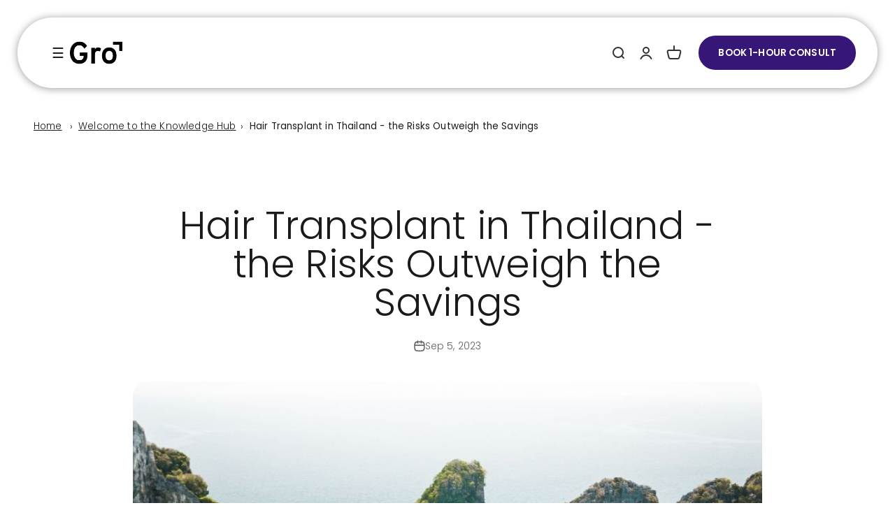

--- FILE ---
content_type: text/html; charset=utf-8
request_url: https://groclinics.co.nz/blogs/news/hair-transplant-in-thailand-the-risks-outweigh-the-savings
body_size: 42097
content:















<!doctype html>

<html class="no-js" lang="en" dir="ltr">

  <script>
  // Redirect trailing slash URLs to non-trailing slash versions
  if (window.location.pathname.endsWith('/') && window.location.pathname.length > 1) {
    const newPath = window.location.pathname.slice(0, -1) + window.location.search + window.location.hash;
    window.location.replace(newPath);
  }
</script>

  <head>
    <meta charset="utf-8">
    <meta
      name="viewport"
      content="width=device-width, initial-scale=1.0, height=device-height, minimum-scale=1.0, maximum-scale=1.0"
    >
    <meta name="theme-color" content="#f0f0f0">

    <title>
      Hair Transplant in Thailand - the Risks Outweigh the Savings
    </title><meta name="description" content="If you&#39;re impacted by hair loss, a tropical holiday and a new head of hair with a cheap price tag might sound very appealing. Many clinics advertise hair transplant and holiday packages to Australians online, but there are some key factors to consider before choosing to fly overseas for a procedure. In this article, we"><link rel="canonical" href="https://groclinics.co.nz/blogs/news/hair-transplant-in-thailand-the-risks-outweigh-the-savings"><link rel="shortcut icon" href="//groclinics.co.nz/cdn/shop/files/Gro_Favicon.png?v=1696872217&width=96">
      <link rel="apple-touch-icon" href="//groclinics.co.nz/cdn/shop/files/Gro_Favicon.png?v=1696872217&width=180"><link rel="preconnect" href="https://cdn.shopify.com">
    <link rel="preconnect" href="https://fonts.shopifycdn.com" crossorigin>
    <link rel="dns-prefetch" href="https://productreviews.shopifycdn.com"><link rel="preload" href="//groclinics.co.nz/cdn/fonts/poppins/poppins_n6.aa29d4918bc243723d56b59572e18228ed0786f6.woff2" as="font" type="font/woff2" crossorigin><link rel="preload" href="//groclinics.co.nz/cdn/fonts/poppins/poppins_n3.05f58335c3209cce17da4f1f1ab324ebe2982441.woff2" as="font" type="font/woff2" crossorigin><meta property="og:type" content="article">
  <meta property="og:title" content="Hair Transplant in Thailand - the Risks Outweigh the Savings"><meta property="og:image" content="http://groclinics.co.nz/cdn/shop/articles/Hair_Transplant_Thailand_The_Risks_Outweigh_The_Savings_Overseas_591e7bd3a1-128189.jpg?v=1697156865&width=2048">
  <meta property="og:image:secure_url" content="https://groclinics.co.nz/cdn/shop/articles/Hair_Transplant_Thailand_The_Risks_Outweigh_The_Savings_Overseas_591e7bd3a1-128189.jpg?v=1697156865&width=2048">
  <meta property="og:image:width" content="800">
  <meta property="og:image:height" content="600"><meta property="og:description" content="If you&#39;re impacted by hair loss, a tropical holiday and a new head of hair with a cheap price tag might sound very appealing. Many clinics advertise hair transplant and holiday packages to Australians online, but there are some key factors to consider before choosing to fly overseas for a procedure. In this article, we"><meta property="og:url" content="https://groclinics.co.nz/blogs/news/hair-transplant-in-thailand-the-risks-outweigh-the-savings">
<meta property="og:site_name" content="PHC NZ"><meta name="twitter:card" content="summary"><meta name="twitter:title" content="Hair Transplant in Thailand - the Risks Outweigh the Savings">
  <meta name="twitter:description" content="If you&#39;re impacted by hair loss, a tropical holiday and a new head of hair with a cheap price tag might sound very appealing. Many clinics advertise hair transplant and holiday packages to Australians online, but there are some key factors to consider before choosing to fly overseas for a procedure.
In this article, we explain the risks with overseas hair transplants and what you need to know to make sure you&#39;re informed before making a choice."><meta name="twitter:image" content="https://groclinics.co.nz/cdn/shop/articles/Hair_Transplant_Thailand_The_Risks_Outweigh_The_Savings_Overseas_591e7bd3a1-128189.jpg?crop=center&height=1200&v=1697156865&width=1200">
  <meta name="twitter:image:alt" content="Hair Transplant in Thailand - the Risks Outweigh the Savings">
  <script type="application/ld+json">
  {
    "@context": "https://schema.org",
    "@type": "BlogPosting",
    "mainEntityOfPage": "/blogs/news/hair-transplant-in-thailand-the-risks-outweigh-the-savings",
    "articleSection": "Welcome to the Knowledge Hub",
    "keywords": "",
    "headline": "Hair Transplant in Thailand - the Risks Outweigh the Savings",
    "description": "If you're impacted by hair loss, a tropical holiday and a new head of hair with a cheap price tag might sound very appealing. Many...",
    "dateCreated": "2023-10-13T13:27:44",
    "datePublished": "2023-09-05T10:17:58",
    "dateModified": "2023-10-13T13:27:45",
    "image": {
      "@type": "ImageObject",
      "url": "https://groclinics.co.nz/cdn/shop/articles/Hair_Transplant_Thailand_The_Risks_Outweigh_The_Savings_Overseas_591e7bd3a1-128189.jpg?v=1697156865&width=1024",
      "image": "https://groclinics.co.nz/cdn/shop/articles/Hair_Transplant_Thailand_The_Risks_Outweigh_The_Savings_Overseas_591e7bd3a1-128189.jpg?v=1697156865&width=1024",
      "name": "Hair Transplant in Thailand - the Risks Outweigh the Savings",
      "width": "1024",
      "height": "1024"
    },
    "author": {
      "@type": "Person",
      "name": " ",
      "givenName": null,
      "familyName": null
    },
    "publisher": {
      "@type": "Organization",
      "name": "PHC NZ"
    },
    "commentCount": 0,
    "comment": []
  }
  </script>



  <script type="application/ld+json">
  {
    "@context": "https://schema.org",
    "@type": "BreadcrumbList",
  "itemListElement": [{
      "@type": "ListItem",
      "position": 1,
      "name": "Home",
      "item": "https://groclinics.co.nz"
    },{
          "@type": "ListItem",
          "position": 2,
          "name": "Welcome to the Knowledge Hub",
          "item": "https://groclinics.co.nz/blogs/news"
        }, {
          "@type": "ListItem",
          "position": 3,
          "name": "Welcome to the Knowledge Hub",
          "item": "https://groclinics.co.nz/blogs/news/hair-transplant-in-thailand-the-risks-outweigh-the-savings"
        }]
  }
  </script>

<style>/* Typography (heading) */
  @font-face {
  font-family: Poppins;
  font-weight: 600;
  font-style: normal;
  font-display: fallback;
  src: url("//groclinics.co.nz/cdn/fonts/poppins/poppins_n6.aa29d4918bc243723d56b59572e18228ed0786f6.woff2") format("woff2"),
       url("//groclinics.co.nz/cdn/fonts/poppins/poppins_n6.5f815d845fe073750885d5b7e619ee00e8111208.woff") format("woff");
}

@font-face {
  font-family: Poppins;
  font-weight: 600;
  font-style: italic;
  font-display: fallback;
  src: url("//groclinics.co.nz/cdn/fonts/poppins/poppins_i6.bb8044d6203f492888d626dafda3c2999253e8e9.woff2") format("woff2"),
       url("//groclinics.co.nz/cdn/fonts/poppins/poppins_i6.e233dec1a61b1e7dead9f920159eda42280a02c3.woff") format("woff");
}

/* Typography (body) */
  @font-face {
  font-family: Poppins;
  font-weight: 300;
  font-style: normal;
  font-display: fallback;
  src: url("//groclinics.co.nz/cdn/fonts/poppins/poppins_n3.05f58335c3209cce17da4f1f1ab324ebe2982441.woff2") format("woff2"),
       url("//groclinics.co.nz/cdn/fonts/poppins/poppins_n3.6971368e1f131d2c8ff8e3a44a36b577fdda3ff5.woff") format("woff");
}

@font-face {
  font-family: Poppins;
  font-weight: 300;
  font-style: italic;
  font-display: fallback;
  src: url("//groclinics.co.nz/cdn/fonts/poppins/poppins_i3.8536b4423050219f608e17f134fe9ea3b01ed890.woff2") format("woff2"),
       url("//groclinics.co.nz/cdn/fonts/poppins/poppins_i3.0f4433ada196bcabf726ed78f8e37e0995762f7f.woff") format("woff");
}

@font-face {
  font-family: Poppins;
  font-weight: 400;
  font-style: normal;
  font-display: fallback;
  src: url("//groclinics.co.nz/cdn/fonts/poppins/poppins_n4.0ba78fa5af9b0e1a374041b3ceaadf0a43b41362.woff2") format("woff2"),
       url("//groclinics.co.nz/cdn/fonts/poppins/poppins_n4.214741a72ff2596839fc9760ee7a770386cf16ca.woff") format("woff");
}

@font-face {
  font-family: Poppins;
  font-weight: 400;
  font-style: italic;
  font-display: fallback;
  src: url("//groclinics.co.nz/cdn/fonts/poppins/poppins_i4.846ad1e22474f856bd6b81ba4585a60799a9f5d2.woff2") format("woff2"),
       url("//groclinics.co.nz/cdn/fonts/poppins/poppins_i4.56b43284e8b52fc64c1fd271f289a39e8477e9ec.woff") format("woff");
}

:root {
    /**
     * ---------------------------------------------------------------------
     * SPACING VARIABLES
     *
     * We are using a spacing inspired from frameworks like Tailwind CSS.
     * ---------------------------------------------------------------------
     */
    --spacing-0-5: 0.125rem; /* 2px */
    --spacing-1: 0.25rem; /* 4px */
    --spacing-1-5: 0.375rem; /* 6px */
    --spacing-2: 0.5rem; /* 8px */
    --spacing-2-5: 0.625rem; /* 10px */
    --spacing-3: 0.75rem; /* 12px */
    --spacing-3-5: 0.875rem; /* 14px */
    --spacing-4: 1rem; /* 16px */
    --spacing-4-5: 1.125rem; /* 18px */
    --spacing-5: 1.25rem; /* 20px */
    --spacing-5-5: 1.375rem; /* 22px */
    --spacing-6: 1.5rem; /* 24px */
    --spacing-6-5: 1.625rem; /* 26px */
    --spacing-7: 1.75rem; /* 28px */
    --spacing-7-5: 1.875rem; /* 30px */
    --spacing-8: 2rem; /* 32px */
    --spacing-8-5: 2.125rem; /* 34px */
    --spacing-9: 2.25rem; /* 36px */
    --spacing-9-5: 2.375rem; /* 38px */
    --spacing-10: 2.5rem; /* 40px */
    --spacing-11: 2.75rem; /* 44px */
    --spacing-12: 3rem; /* 48px */
    --spacing-14: 3.5rem; /* 56px */
    --spacing-16: 4rem; /* 64px */
    --spacing-18: 4.5rem; /* 72px */
    --spacing-20: 5rem; /* 80px */
    --spacing-24: 6rem; /* 96px */
    --spacing-28: 7rem; /* 112px */
    --spacing-32: 8rem; /* 128px */
    --spacing-36: 9rem; /* 144px */
    --spacing-40: 10rem; /* 160px */
    --spacing-44: 11rem; /* 176px */
    --spacing-48: 12rem; /* 192px */
    --spacing-52: 13rem; /* 208px */
    --spacing-56: 14rem; /* 224px */
    --spacing-60: 15rem; /* 240px */
    --spacing-64: 16rem; /* 256px */
    --spacing-72: 18rem; /* 288px */
    --spacing-80: 20rem; /* 320px */
    --spacing-96: 24rem; /* 384px */

    /* Container */
    --container-max-width: 1400px;
    --container-narrow-max-width: 1150px;
    --container-gutter: var(--spacing-5);
    --section-outer-spacing-block: var(--spacing-12);
    --section-inner-max-spacing-block: var(--spacing-10);
    --section-inner-spacing-inline: var(--container-gutter);
    --section-stack-spacing-block: var(--spacing-8);

    /* Grid gutter */
    --grid-gutter: var(--spacing-5);

    /* Product list settings */
    --product-list-row-gap: var(--spacing-8);
    --product-list-column-gap: var(--grid-gutter);

    /* Form settings */
    --input-gap: var(--spacing-2);
    --input-height: 2.625rem;
    --input-padding-inline: var(--spacing-4);

    /* Other sizes */
    --sticky-area-height: calc(var(--sticky-announcement-bar-enabled, 0) * var(--announcement-bar-height, 0px) + var(--sticky-header-enabled, 0) * var(--header-height, 0px));

    /* RTL support */
    --transform-logical-flip: 1;
    --transform-origin-start: left;
    --transform-origin-end: right;

    /**
     * ---------------------------------------------------------------------
     * TYPOGRAPHY
     * ---------------------------------------------------------------------
     */

    /* Font properties */
    --heading-font-family: Poppins, sans-serif;
    --heading-font-weight: 600;
    --heading-font-style: normal;
    --heading-text-transform: normal;
    --heading-letter-spacing: 0.01em;
    --text-font-family: Poppins, sans-serif;
    --text-font-weight: 300;
    --text-font-style: normal;
    --text-letter-spacing: 0.01em;

    /* Font sizes */
    --text-h0: 3rem;
    --text-h1: 2.5rem;
    --text-h2: 2rem;
    --text-h3: 1.5rem;
    --text-h4: 1.375rem;
    --text-h5: 1.125rem;
    --text-h6: 1rem;
    --text-xs: 0.6875rem;
    --text-sm: 0.75rem;
    --text-base: 0.875rem;
    --text-lg: 1.125rem;

    /**
     * ---------------------------------------------------------------------
     * COLORS
     * ---------------------------------------------------------------------
     */

    /* Color settings */--accent: 54 22 119;
    --text-primary: 26 26 26;
    --background-primary: 255 255 255;
    --dialog-background: 255 255 255;
    --border-color: var(--text-color, var(--text-primary)) / 0.12;

    /* Button colors */
    --button-background-primary: 54 22 119;
    --button-text-primary: 255 255 255;
    --button-background-secondary: 54 22 119;
    --button-text-secondary: 26 26 26;

    /* Status colors */
    --success-background: 231 227 239;
    --success-text: 54 22 119;
    --warning-background: 231 227 239;
    --warning-text: 54 22 119;
    --error-background: 231 227 239;
    --error-text: 54 22 119;

    /* Product colors */
    --on-sale-text: 54 22 119;
    --on-sale-badge-background: 54 22 119;
    --on-sale-badge-text: 255 255 255;
    --sold-out-badge-background: 0 0 0;
    --sold-out-badge-text: 255 255 255;
    --primary-badge-background: 128 60 238;
    --primary-badge-text: 255 255 255;
    --star-color: 54 22 119;
    --product-card-background: 255 255 255;
    --product-card-text: 26 26 26;

    /* Header colors */
    --header-background: 240 240 240;
    --header-text: 26 26 26;

    /* Footer colors */
    --footer-background: 22 20 51;
    --footer-text: 255 255 255;

    /* Rounded variables (used for border radius) */
    --rounded-xs: 0.25rem;
    --rounded-sm: 0.375rem;
    --rounded: 0.75rem;
    --rounded-lg: 1.5rem;
    --rounded-full: 9999px;

    --rounded-button: 0.0rem;
    --rounded-input: 0.5rem;

    /* Box shadow */
    --shadow-sm: 0 2px 8px rgb(var(--text-primary) / 0.1);
    --shadow: 0 5px 15px rgb(var(--text-primary) / 0.1);
    --shadow-md: 0 5px 30px rgb(var(--text-primary) / 0.1);
    --shadow-block: 0px 18px 50px rgb(var(--text-primary) / 0.1);

    /**
     * ---------------------------------------------------------------------
     * OTHER
     * ---------------------------------------------------------------------
     */

    --cursor-close-svg-url: url(//groclinics.co.nz/cdn/shop/t/13/assets/cursor-close.svg?v=67823394671329714291765253874);
    --cursor-zoom-in-svg-url: url(//groclinics.co.nz/cdn/shop/t/13/assets/cursor-zoom-in.svg?v=2656660652962230021765253874);
    --cursor-zoom-out-svg-url: url(//groclinics.co.nz/cdn/shop/t/13/assets/cursor-zoom-out.svg?v=88110990802737771841765253874);
    --checkmark-svg-url: url(//groclinics.co.nz/cdn/shop/t/13/assets/checkmark.svg?v=5588600397216680941765253874);
  }

  [dir="rtl"]:root {
    /* RTL support */
    --transform-logical-flip: -1;
    --transform-origin-start: right;
    --transform-origin-end: left;
  }

  @media screen and (min-width: 700px) {
    :root {
      /* Typography (font size) */
      --text-h0: 4rem;
      --text-h1: 3rem;
      --text-h2: 2.5rem;
      --text-h3: 2rem;
      --text-h4: 1.625rem;
      --text-h5: 1.25rem;
      --text-h6: 1.125rem;

      --text-xs: 0.75rem;
      --text-sm: 0.875rem;
      --text-base: 1.0rem;
      --text-lg: 1.25rem;

      /* Spacing */
      --container-gutter: 2rem;
      --section-outer-spacing-block: var(--spacing-16);
      --section-inner-max-spacing-block: var(--spacing-12);
      --section-inner-spacing-inline: var(--spacing-12);
      --section-stack-spacing-block: var(--spacing-12);

      /* Grid gutter */
      --grid-gutter: var(--spacing-6);

      /* Product list settings */
      --product-list-row-gap: var(--spacing-12);

      /* Form settings */
      --input-gap: 1rem;
      --input-height: 3.125rem;
      --input-padding-inline: var(--spacing-5);
    }
  }

  @media screen and (min-width: 1000px) {
    :root {
      /* Spacing settings */
      --container-gutter: var(--spacing-12);
      --section-outer-spacing-block: var(--spacing-18);
      --section-inner-max-spacing-block: var(--spacing-16);
      --section-inner-spacing-inline: var(--spacing-16);
      --section-stack-spacing-block: var(--spacing-12);
    }
  }

  @media screen and (min-width: 1150px) {
    :root {
      /* Spacing settings */
      --container-gutter: var(--spacing-12);
      --section-outer-spacing-block: var(--spacing-20);
      --section-inner-max-spacing-block: var(--spacing-16);
      --section-inner-spacing-inline: var(--spacing-16);
      --section-stack-spacing-block: var(--spacing-12);
    }
  }

  @media screen and (min-width: 1400px) {
    :root {
      /* Typography (font size) */
      --text-h0: 5rem;
      --text-h1: 3.75rem;
      --text-h2: 3rem;
      --text-h3: 2.25rem;
      --text-h4: 2rem;
      --text-h5: 1.5rem;
      --text-h6: 1.25rem;

      --section-outer-spacing-block: var(--spacing-24);
      --section-inner-max-spacing-block: var(--spacing-18);
      --section-inner-spacing-inline: var(--spacing-18);
    }
  }

  @media screen and (min-width: 1600px) {
    :root {
      --section-outer-spacing-block: var(--spacing-24);
      --section-inner-max-spacing-block: var(--spacing-20);
      --section-inner-spacing-inline: var(--spacing-20);
    }
  }

  /**
   * ---------------------------------------------------------------------
   * LIQUID DEPENDANT CSS
   *
   * Our main CSS is Liquid free, but some very specific features depend on
   * theme settings, so we have them here
   * ---------------------------------------------------------------------
   */@media screen and (pointer: fine) {
        .button:not([disabled]):hover, .btn:not([disabled]):hover, .shopify-payment-button__button--unbranded:not([disabled]):hover {
          --button-background-opacity: 0.85;
        }

        .button--subdued:not([disabled]):hover {
          --button-background: var(--text-color) / .05 !important;
        }
      }</style>
<script>
  document.documentElement.classList.replace('no-js', 'js');

  // This allows to expose several variables to the global scope, to be used in scripts
  window.themeVariables = {
    settings: {
      showPageTransition: false,
      headingApparition: "split_fade",
      pageType: "article",
      moneyFormat: "${{amount}}",
      moneyWithCurrencyFormat: "${{amount}} NZD",
      currencyCodeEnabled: false,
      cartType: "popover",
      showDiscount: true,
      discountMode: "saving"
    },

    strings: {
      accessibilityClose: "Close",
      accessibilityNext: "Next",
      accessibilityPrevious: "Previous",
      addToCartButton: "Add to cart",
      soldOutButton: "Sold out",
      preOrderButton: "Pre-order",
      unavailableButton: "Unavailable",
      closeGallery: "Close gallery",
      zoomGallery: "Zoom",
      errorGallery: "Image cannot be loaded",
      soldOutBadge: "Sold out",
      discountBadge: "Save @@",
      sku: "SKU:",
      searchNoResults: "No results could be found.",
      addOrderNote: "Add order note",
      editOrderNote: "Edit order note",
      shippingEstimatorNoResults: "Sorry, we do not ship to your address.",
      shippingEstimatorOneResult: "There is one shipping rate for your address:",
      shippingEstimatorMultipleResults: "There are several shipping rates for your address:",
      shippingEstimatorError: "One or more error occurred while retrieving shipping rates:"
    },

    breakpoints: {
      'sm': 'screen and (min-width: 700px)',
      'md': 'screen and (min-width: 1000px)',
      'lg': 'screen and (min-width: 1150px)',
      'xl': 'screen and (min-width: 1400px)',

      'sm-max': 'screen and (max-width: 699px)',
      'md-max': 'screen and (max-width: 999px)',
      'lg-max': 'screen and (max-width: 1149px)',
      'xl-max': 'screen and (max-width: 1399px)'
    }
  };// For detecting native share
  document.documentElement.classList.add(`native-share--${navigator.share ? 'enabled' : 'disabled'}`);</script>
<link href="//groclinics.co.nz/cdn/shop/t/13/assets/theme.css?v=163542311050611201711765253874" rel="stylesheet" type="text/css" media="all" />

    <script src="//groclinics.co.nz/cdn/shop/t/13/assets/vendor.min.js?v=20880576495916334881765253874" type="module"></script>
    <script src="//groclinics.co.nz/cdn/shop/t/13/assets/theme.js?v=1125721692571690551765337669" type="module"></script>
    <script src="//groclinics.co.nz/cdn/shop/t/13/assets/sections.js?v=53869222364005861321765337669" type="module"></script>

    
  <script>window.performance && window.performance.mark && window.performance.mark('shopify.content_for_header.start');</script><meta id="shopify-digital-wallet" name="shopify-digital-wallet" content="/84383301942/digital_wallets/dialog">
<meta name="shopify-checkout-api-token" content="478c50f19b00872775d3c252fc30468a">
<meta id="in-context-paypal-metadata" data-shop-id="84383301942" data-venmo-supported="false" data-environment="production" data-locale="en_US" data-paypal-v4="true" data-currency="NZD">
<link rel="alternate" type="application/atom+xml" title="Feed" href="/blogs/news.atom" />
<script async="async" src="/checkouts/internal/preloads.js?locale=en-NZ"></script>
<link rel="preconnect" href="https://shop.app" crossorigin="anonymous">
<script async="async" src="https://shop.app/checkouts/internal/preloads.js?locale=en-NZ&shop_id=84383301942" crossorigin="anonymous"></script>
<script id="apple-pay-shop-capabilities" type="application/json">{"shopId":84383301942,"countryCode":"NZ","currencyCode":"NZD","merchantCapabilities":["supports3DS"],"merchantId":"gid:\/\/shopify\/Shop\/84383301942","merchantName":"PHC NZ","requiredBillingContactFields":["postalAddress","email"],"requiredShippingContactFields":["postalAddress","email"],"shippingType":"shipping","supportedNetworks":["visa","masterCard","amex","jcb"],"total":{"type":"pending","label":"PHC NZ","amount":"1.00"},"shopifyPaymentsEnabled":true,"supportsSubscriptions":true}</script>
<script id="shopify-features" type="application/json">{"accessToken":"478c50f19b00872775d3c252fc30468a","betas":["rich-media-storefront-analytics"],"domain":"groclinics.co.nz","predictiveSearch":true,"shopId":84383301942,"locale":"en"}</script>
<script>var Shopify = Shopify || {};
Shopify.shop = "gro-clinics-new-zealand.myshopify.com";
Shopify.locale = "en";
Shopify.currency = {"active":"NZD","rate":"1.0"};
Shopify.country = "NZ";
Shopify.theme = {"name":"Updated Header and Banner Modules","id":181552054582,"schema_name":"Impact","schema_version":"4.3.4","theme_store_id":null,"role":"main"};
Shopify.theme.handle = "null";
Shopify.theme.style = {"id":null,"handle":null};
Shopify.cdnHost = "groclinics.co.nz/cdn";
Shopify.routes = Shopify.routes || {};
Shopify.routes.root = "/";</script>
<script type="module">!function(o){(o.Shopify=o.Shopify||{}).modules=!0}(window);</script>
<script>!function(o){function n(){var o=[];function n(){o.push(Array.prototype.slice.apply(arguments))}return n.q=o,n}var t=o.Shopify=o.Shopify||{};t.loadFeatures=n(),t.autoloadFeatures=n()}(window);</script>
<script>
  window.ShopifyPay = window.ShopifyPay || {};
  window.ShopifyPay.apiHost = "shop.app\/pay";
  window.ShopifyPay.redirectState = null;
</script>
<script id="shop-js-analytics" type="application/json">{"pageType":"article"}</script>
<script defer="defer" async type="module" src="//groclinics.co.nz/cdn/shopifycloud/shop-js/modules/v2/client.init-shop-cart-sync_BdyHc3Nr.en.esm.js"></script>
<script defer="defer" async type="module" src="//groclinics.co.nz/cdn/shopifycloud/shop-js/modules/v2/chunk.common_Daul8nwZ.esm.js"></script>
<script type="module">
  await import("//groclinics.co.nz/cdn/shopifycloud/shop-js/modules/v2/client.init-shop-cart-sync_BdyHc3Nr.en.esm.js");
await import("//groclinics.co.nz/cdn/shopifycloud/shop-js/modules/v2/chunk.common_Daul8nwZ.esm.js");

  window.Shopify.SignInWithShop?.initShopCartSync?.({"fedCMEnabled":true,"windoidEnabled":true});

</script>
<script>
  window.Shopify = window.Shopify || {};
  if (!window.Shopify.featureAssets) window.Shopify.featureAssets = {};
  window.Shopify.featureAssets['shop-js'] = {"shop-cart-sync":["modules/v2/client.shop-cart-sync_QYOiDySF.en.esm.js","modules/v2/chunk.common_Daul8nwZ.esm.js"],"init-fed-cm":["modules/v2/client.init-fed-cm_DchLp9rc.en.esm.js","modules/v2/chunk.common_Daul8nwZ.esm.js"],"shop-button":["modules/v2/client.shop-button_OV7bAJc5.en.esm.js","modules/v2/chunk.common_Daul8nwZ.esm.js"],"init-windoid":["modules/v2/client.init-windoid_DwxFKQ8e.en.esm.js","modules/v2/chunk.common_Daul8nwZ.esm.js"],"shop-cash-offers":["modules/v2/client.shop-cash-offers_DWtL6Bq3.en.esm.js","modules/v2/chunk.common_Daul8nwZ.esm.js","modules/v2/chunk.modal_CQq8HTM6.esm.js"],"shop-toast-manager":["modules/v2/client.shop-toast-manager_CX9r1SjA.en.esm.js","modules/v2/chunk.common_Daul8nwZ.esm.js"],"init-shop-email-lookup-coordinator":["modules/v2/client.init-shop-email-lookup-coordinator_UhKnw74l.en.esm.js","modules/v2/chunk.common_Daul8nwZ.esm.js"],"pay-button":["modules/v2/client.pay-button_DzxNnLDY.en.esm.js","modules/v2/chunk.common_Daul8nwZ.esm.js"],"avatar":["modules/v2/client.avatar_BTnouDA3.en.esm.js"],"init-shop-cart-sync":["modules/v2/client.init-shop-cart-sync_BdyHc3Nr.en.esm.js","modules/v2/chunk.common_Daul8nwZ.esm.js"],"shop-login-button":["modules/v2/client.shop-login-button_D8B466_1.en.esm.js","modules/v2/chunk.common_Daul8nwZ.esm.js","modules/v2/chunk.modal_CQq8HTM6.esm.js"],"init-customer-accounts-sign-up":["modules/v2/client.init-customer-accounts-sign-up_C8fpPm4i.en.esm.js","modules/v2/client.shop-login-button_D8B466_1.en.esm.js","modules/v2/chunk.common_Daul8nwZ.esm.js","modules/v2/chunk.modal_CQq8HTM6.esm.js"],"init-shop-for-new-customer-accounts":["modules/v2/client.init-shop-for-new-customer-accounts_CVTO0Ztu.en.esm.js","modules/v2/client.shop-login-button_D8B466_1.en.esm.js","modules/v2/chunk.common_Daul8nwZ.esm.js","modules/v2/chunk.modal_CQq8HTM6.esm.js"],"init-customer-accounts":["modules/v2/client.init-customer-accounts_dRgKMfrE.en.esm.js","modules/v2/client.shop-login-button_D8B466_1.en.esm.js","modules/v2/chunk.common_Daul8nwZ.esm.js","modules/v2/chunk.modal_CQq8HTM6.esm.js"],"shop-follow-button":["modules/v2/client.shop-follow-button_CkZpjEct.en.esm.js","modules/v2/chunk.common_Daul8nwZ.esm.js","modules/v2/chunk.modal_CQq8HTM6.esm.js"],"lead-capture":["modules/v2/client.lead-capture_BntHBhfp.en.esm.js","modules/v2/chunk.common_Daul8nwZ.esm.js","modules/v2/chunk.modal_CQq8HTM6.esm.js"],"checkout-modal":["modules/v2/client.checkout-modal_CfxcYbTm.en.esm.js","modules/v2/chunk.common_Daul8nwZ.esm.js","modules/v2/chunk.modal_CQq8HTM6.esm.js"],"shop-login":["modules/v2/client.shop-login_Da4GZ2H6.en.esm.js","modules/v2/chunk.common_Daul8nwZ.esm.js","modules/v2/chunk.modal_CQq8HTM6.esm.js"],"payment-terms":["modules/v2/client.payment-terms_MV4M3zvL.en.esm.js","modules/v2/chunk.common_Daul8nwZ.esm.js","modules/v2/chunk.modal_CQq8HTM6.esm.js"]};
</script>
<script>(function() {
  var isLoaded = false;
  function asyncLoad() {
    if (isLoaded) return;
    isLoaded = true;
    var urls = ["https:\/\/assets1.adroll.com\/shopify\/latest\/j\/shopify_rolling_bootstrap_v2.js?adroll_adv_id=WFLBBV6VBBETDMEYUAERQW\u0026adroll_pix_id=YWDNHI5MLFBBNAG2S7BBFV\u0026shop=gro-clinics-new-zealand.myshopify.com","https:\/\/na.shgcdn3.com\/pixel-collector.js?shop=gro-clinics-new-zealand.myshopify.com"];
    for (var i = 0; i < urls.length; i++) {
      var s = document.createElement('script');
      s.type = 'text/javascript';
      s.async = true;
      s.src = urls[i];
      var x = document.getElementsByTagName('script')[0];
      x.parentNode.insertBefore(s, x);
    }
  };
  if(window.attachEvent) {
    window.attachEvent('onload', asyncLoad);
  } else {
    window.addEventListener('load', asyncLoad, false);
  }
})();</script>
<script id="__st">var __st={"a":84383301942,"offset":46800,"reqid":"b77215ba-adb7-441a-8e84-099a5b82b058-1769030055","pageurl":"groclinics.co.nz\/blogs\/news\/hair-transplant-in-thailand-the-risks-outweigh-the-savings","s":"articles-606189551926","u":"889587f0c877","p":"article","rtyp":"article","rid":606189551926};</script>
<script>window.ShopifyPaypalV4VisibilityTracking = true;</script>
<script id="captcha-bootstrap">!function(){'use strict';const t='contact',e='account',n='new_comment',o=[[t,t],['blogs',n],['comments',n],[t,'customer']],c=[[e,'customer_login'],[e,'guest_login'],[e,'recover_customer_password'],[e,'create_customer']],r=t=>t.map((([t,e])=>`form[action*='/${t}']:not([data-nocaptcha='true']) input[name='form_type'][value='${e}']`)).join(','),a=t=>()=>t?[...document.querySelectorAll(t)].map((t=>t.form)):[];function s(){const t=[...o],e=r(t);return a(e)}const i='password',u='form_key',d=['recaptcha-v3-token','g-recaptcha-response','h-captcha-response',i],f=()=>{try{return window.sessionStorage}catch{return}},m='__shopify_v',_=t=>t.elements[u];function p(t,e,n=!1){try{const o=window.sessionStorage,c=JSON.parse(o.getItem(e)),{data:r}=function(t){const{data:e,action:n}=t;return t[m]||n?{data:e,action:n}:{data:t,action:n}}(c);for(const[e,n]of Object.entries(r))t.elements[e]&&(t.elements[e].value=n);n&&o.removeItem(e)}catch(o){console.error('form repopulation failed',{error:o})}}const l='form_type',E='cptcha';function T(t){t.dataset[E]=!0}const w=window,h=w.document,L='Shopify',v='ce_forms',y='captcha';let A=!1;((t,e)=>{const n=(g='f06e6c50-85a8-45c8-87d0-21a2b65856fe',I='https://cdn.shopify.com/shopifycloud/storefront-forms-hcaptcha/ce_storefront_forms_captcha_hcaptcha.v1.5.2.iife.js',D={infoText:'Protected by hCaptcha',privacyText:'Privacy',termsText:'Terms'},(t,e,n)=>{const o=w[L][v],c=o.bindForm;if(c)return c(t,g,e,D).then(n);var r;o.q.push([[t,g,e,D],n]),r=I,A||(h.body.append(Object.assign(h.createElement('script'),{id:'captcha-provider',async:!0,src:r})),A=!0)});var g,I,D;w[L]=w[L]||{},w[L][v]=w[L][v]||{},w[L][v].q=[],w[L][y]=w[L][y]||{},w[L][y].protect=function(t,e){n(t,void 0,e),T(t)},Object.freeze(w[L][y]),function(t,e,n,w,h,L){const[v,y,A,g]=function(t,e,n){const i=e?o:[],u=t?c:[],d=[...i,...u],f=r(d),m=r(i),_=r(d.filter((([t,e])=>n.includes(e))));return[a(f),a(m),a(_),s()]}(w,h,L),I=t=>{const e=t.target;return e instanceof HTMLFormElement?e:e&&e.form},D=t=>v().includes(t);t.addEventListener('submit',(t=>{const e=I(t);if(!e)return;const n=D(e)&&!e.dataset.hcaptchaBound&&!e.dataset.recaptchaBound,o=_(e),c=g().includes(e)&&(!o||!o.value);(n||c)&&t.preventDefault(),c&&!n&&(function(t){try{if(!f())return;!function(t){const e=f();if(!e)return;const n=_(t);if(!n)return;const o=n.value;o&&e.removeItem(o)}(t);const e=Array.from(Array(32),(()=>Math.random().toString(36)[2])).join('');!function(t,e){_(t)||t.append(Object.assign(document.createElement('input'),{type:'hidden',name:u})),t.elements[u].value=e}(t,e),function(t,e){const n=f();if(!n)return;const o=[...t.querySelectorAll(`input[type='${i}']`)].map((({name:t})=>t)),c=[...d,...o],r={};for(const[a,s]of new FormData(t).entries())c.includes(a)||(r[a]=s);n.setItem(e,JSON.stringify({[m]:1,action:t.action,data:r}))}(t,e)}catch(e){console.error('failed to persist form',e)}}(e),e.submit())}));const S=(t,e)=>{t&&!t.dataset[E]&&(n(t,e.some((e=>e===t))),T(t))};for(const o of['focusin','change'])t.addEventListener(o,(t=>{const e=I(t);D(e)&&S(e,y())}));const B=e.get('form_key'),M=e.get(l),P=B&&M;t.addEventListener('DOMContentLoaded',(()=>{const t=y();if(P)for(const e of t)e.elements[l].value===M&&p(e,B);[...new Set([...A(),...v().filter((t=>'true'===t.dataset.shopifyCaptcha))])].forEach((e=>S(e,t)))}))}(h,new URLSearchParams(w.location.search),n,t,e,['guest_login'])})(!0,!0)}();</script>
<script integrity="sha256-4kQ18oKyAcykRKYeNunJcIwy7WH5gtpwJnB7kiuLZ1E=" data-source-attribution="shopify.loadfeatures" defer="defer" src="//groclinics.co.nz/cdn/shopifycloud/storefront/assets/storefront/load_feature-a0a9edcb.js" crossorigin="anonymous"></script>
<script crossorigin="anonymous" defer="defer" src="//groclinics.co.nz/cdn/shopifycloud/storefront/assets/shopify_pay/storefront-65b4c6d7.js?v=20250812"></script>
<script data-source-attribution="shopify.dynamic_checkout.dynamic.init">var Shopify=Shopify||{};Shopify.PaymentButton=Shopify.PaymentButton||{isStorefrontPortableWallets:!0,init:function(){window.Shopify.PaymentButton.init=function(){};var t=document.createElement("script");t.src="https://groclinics.co.nz/cdn/shopifycloud/portable-wallets/latest/portable-wallets.en.js",t.type="module",document.head.appendChild(t)}};
</script>
<script data-source-attribution="shopify.dynamic_checkout.buyer_consent">
  function portableWalletsHideBuyerConsent(e){var t=document.getElementById("shopify-buyer-consent"),n=document.getElementById("shopify-subscription-policy-button");t&&n&&(t.classList.add("hidden"),t.setAttribute("aria-hidden","true"),n.removeEventListener("click",e))}function portableWalletsShowBuyerConsent(e){var t=document.getElementById("shopify-buyer-consent"),n=document.getElementById("shopify-subscription-policy-button");t&&n&&(t.classList.remove("hidden"),t.removeAttribute("aria-hidden"),n.addEventListener("click",e))}window.Shopify?.PaymentButton&&(window.Shopify.PaymentButton.hideBuyerConsent=portableWalletsHideBuyerConsent,window.Shopify.PaymentButton.showBuyerConsent=portableWalletsShowBuyerConsent);
</script>
<script data-source-attribution="shopify.dynamic_checkout.cart.bootstrap">document.addEventListener("DOMContentLoaded",(function(){function t(){return document.querySelector("shopify-accelerated-checkout-cart, shopify-accelerated-checkout")}if(t())Shopify.PaymentButton.init();else{new MutationObserver((function(e,n){t()&&(Shopify.PaymentButton.init(),n.disconnect())})).observe(document.body,{childList:!0,subtree:!0})}}));
</script>
<link id="shopify-accelerated-checkout-styles" rel="stylesheet" media="screen" href="https://groclinics.co.nz/cdn/shopifycloud/portable-wallets/latest/accelerated-checkout-backwards-compat.css" crossorigin="anonymous">
<style id="shopify-accelerated-checkout-cart">
        #shopify-buyer-consent {
  margin-top: 1em;
  display: inline-block;
  width: 100%;
}

#shopify-buyer-consent.hidden {
  display: none;
}

#shopify-subscription-policy-button {
  background: none;
  border: none;
  padding: 0;
  text-decoration: underline;
  font-size: inherit;
  cursor: pointer;
}

#shopify-subscription-policy-button::before {
  box-shadow: none;
}

      </style>

<script>window.performance && window.performance.mark && window.performance.mark('shopify.content_for_header.end');</script>
  





  <script type="text/javascript">
    
      window.__shgMoneyFormat = window.__shgMoneyFormat || {"NZD":{"currency":"NZD","currency_symbol":"$","currency_symbol_location":"left","decimal_places":2,"decimal_separator":".","thousands_separator":","}};
    
    window.__shgCurrentCurrencyCode = window.__shgCurrentCurrencyCode || {
      currency: "NZD",
      currency_symbol: "$",
      decimal_separator: ".",
      thousands_separator: ",",
      decimal_places: 2,
      currency_symbol_location: "left"
    };
  </script>



<!-- Meta Pixel Code -->
<script>
!function(f,b,e,v,n,t,s)
{if(f.fbq)return;n=f.fbq=function(){n.callMethod?
n.callMethod.apply(n,arguments):n.queue.push(arguments)};
if(!f._fbq)f._fbq=n;n.push=n;n.loaded=!0;n.version='2.0';
n.queue=[];t=b.createElement(e);t.async=!0;
t.src=v;s=b.getElementsByTagName(e)[0];
s.parentNode.insertBefore(t,s)}(window, document,'script',
'https://connect.facebook.net/en_US/fbevents.js');
fbq('init', '1668157483421137');
fbq('track', 'PageView');
</script>
<noscript><img height="1" width="1" style="display:none"
src="https://www.facebook.com/tr?id=1668157483421137&ev=PageView&noscript=1"
/></noscript>
<!-- End Meta Pixel Code --><!-- Google Tag Manager -->
<script>(function(w,d,s,l,i){w[l]=w[l]||[];w[l].push({'gtm.start':
new Date().getTime(),event:'gtm.js'});var f=d.getElementsByTagName(s)[0],
j=d.createElement(s),dl=l!='dataLayer'?'&l='+l:'';j.async=true;j.src=
'https://www.googletagmanager.com/gtm.js?id='+i+dl;f.parentNode.insertBefore(j,f);
})(window,document,'script','dataLayer','GTM-TG43T3VP');</script>
<!-- End Google Tag Manager --><!-- International SEO -->
<link rel="alternate" hreflang="x-default" href="https://groclinics.co.nz/blogs/news/hair-transplant-in-thailand-the-risks-outweigh-the-savings" />
<link rel="alternate" hreflang="en-nz" href="https://groclinics.co.nz/blogs/news/hair-transplant-in-thailand-the-risks-outweigh-the-savings" />
<link rel="alternate" hreflang="en-au" href="https://groclinics.com.au/blogs/news/hair-transplant-in-thailand-the-risks-outweigh-the-savings" />





<script type="text/javascript">
  
    window.SHG_CUSTOMER = null;
  
</script>










    <script type="text/javascript">
    (function(c,l,a,r,i,t,y){
        c[a]=c[a]||function(){(c[a].q=c[a].q||[]).push(arguments)};
        t=l.createElement(r);t.async=1;t.src="https://www.clarity.ms/tag/"+i;
        y=l.getElementsByTagName(r)[0];y.parentNode.insertBefore(t,y);
    })(window, document, "clarity", "script", "nqswtciuq8");
</script>

  <link href="https://monorail-edge.shopifysvc.com" rel="dns-prefetch">
<script>(function(){if ("sendBeacon" in navigator && "performance" in window) {try {var session_token_from_headers = performance.getEntriesByType('navigation')[0].serverTiming.find(x => x.name == '_s').description;} catch {var session_token_from_headers = undefined;}var session_cookie_matches = document.cookie.match(/_shopify_s=([^;]*)/);var session_token_from_cookie = session_cookie_matches && session_cookie_matches.length === 2 ? session_cookie_matches[1] : "";var session_token = session_token_from_headers || session_token_from_cookie || "";function handle_abandonment_event(e) {var entries = performance.getEntries().filter(function(entry) {return /monorail-edge.shopifysvc.com/.test(entry.name);});if (!window.abandonment_tracked && entries.length === 0) {window.abandonment_tracked = true;var currentMs = Date.now();var navigation_start = performance.timing.navigationStart;var payload = {shop_id: 84383301942,url: window.location.href,navigation_start,duration: currentMs - navigation_start,session_token,page_type: "article"};window.navigator.sendBeacon("https://monorail-edge.shopifysvc.com/v1/produce", JSON.stringify({schema_id: "online_store_buyer_site_abandonment/1.1",payload: payload,metadata: {event_created_at_ms: currentMs,event_sent_at_ms: currentMs}}));}}window.addEventListener('pagehide', handle_abandonment_event);}}());</script>
<script id="web-pixels-manager-setup">(function e(e,d,r,n,o){if(void 0===o&&(o={}),!Boolean(null===(a=null===(i=window.Shopify)||void 0===i?void 0:i.analytics)||void 0===a?void 0:a.replayQueue)){var i,a;window.Shopify=window.Shopify||{};var t=window.Shopify;t.analytics=t.analytics||{};var s=t.analytics;s.replayQueue=[],s.publish=function(e,d,r){return s.replayQueue.push([e,d,r]),!0};try{self.performance.mark("wpm:start")}catch(e){}var l=function(){var e={modern:/Edge?\/(1{2}[4-9]|1[2-9]\d|[2-9]\d{2}|\d{4,})\.\d+(\.\d+|)|Firefox\/(1{2}[4-9]|1[2-9]\d|[2-9]\d{2}|\d{4,})\.\d+(\.\d+|)|Chrom(ium|e)\/(9{2}|\d{3,})\.\d+(\.\d+|)|(Maci|X1{2}).+ Version\/(15\.\d+|(1[6-9]|[2-9]\d|\d{3,})\.\d+)([,.]\d+|)( \(\w+\)|)( Mobile\/\w+|) Safari\/|Chrome.+OPR\/(9{2}|\d{3,})\.\d+\.\d+|(CPU[ +]OS|iPhone[ +]OS|CPU[ +]iPhone|CPU IPhone OS|CPU iPad OS)[ +]+(15[._]\d+|(1[6-9]|[2-9]\d|\d{3,})[._]\d+)([._]\d+|)|Android:?[ /-](13[3-9]|1[4-9]\d|[2-9]\d{2}|\d{4,})(\.\d+|)(\.\d+|)|Android.+Firefox\/(13[5-9]|1[4-9]\d|[2-9]\d{2}|\d{4,})\.\d+(\.\d+|)|Android.+Chrom(ium|e)\/(13[3-9]|1[4-9]\d|[2-9]\d{2}|\d{4,})\.\d+(\.\d+|)|SamsungBrowser\/([2-9]\d|\d{3,})\.\d+/,legacy:/Edge?\/(1[6-9]|[2-9]\d|\d{3,})\.\d+(\.\d+|)|Firefox\/(5[4-9]|[6-9]\d|\d{3,})\.\d+(\.\d+|)|Chrom(ium|e)\/(5[1-9]|[6-9]\d|\d{3,})\.\d+(\.\d+|)([\d.]+$|.*Safari\/(?![\d.]+ Edge\/[\d.]+$))|(Maci|X1{2}).+ Version\/(10\.\d+|(1[1-9]|[2-9]\d|\d{3,})\.\d+)([,.]\d+|)( \(\w+\)|)( Mobile\/\w+|) Safari\/|Chrome.+OPR\/(3[89]|[4-9]\d|\d{3,})\.\d+\.\d+|(CPU[ +]OS|iPhone[ +]OS|CPU[ +]iPhone|CPU IPhone OS|CPU iPad OS)[ +]+(10[._]\d+|(1[1-9]|[2-9]\d|\d{3,})[._]\d+)([._]\d+|)|Android:?[ /-](13[3-9]|1[4-9]\d|[2-9]\d{2}|\d{4,})(\.\d+|)(\.\d+|)|Mobile Safari.+OPR\/([89]\d|\d{3,})\.\d+\.\d+|Android.+Firefox\/(13[5-9]|1[4-9]\d|[2-9]\d{2}|\d{4,})\.\d+(\.\d+|)|Android.+Chrom(ium|e)\/(13[3-9]|1[4-9]\d|[2-9]\d{2}|\d{4,})\.\d+(\.\d+|)|Android.+(UC? ?Browser|UCWEB|U3)[ /]?(15\.([5-9]|\d{2,})|(1[6-9]|[2-9]\d|\d{3,})\.\d+)\.\d+|SamsungBrowser\/(5\.\d+|([6-9]|\d{2,})\.\d+)|Android.+MQ{2}Browser\/(14(\.(9|\d{2,})|)|(1[5-9]|[2-9]\d|\d{3,})(\.\d+|))(\.\d+|)|K[Aa][Ii]OS\/(3\.\d+|([4-9]|\d{2,})\.\d+)(\.\d+|)/},d=e.modern,r=e.legacy,n=navigator.userAgent;return n.match(d)?"modern":n.match(r)?"legacy":"unknown"}(),u="modern"===l?"modern":"legacy",c=(null!=n?n:{modern:"",legacy:""})[u],f=function(e){return[e.baseUrl,"/wpm","/b",e.hashVersion,"modern"===e.buildTarget?"m":"l",".js"].join("")}({baseUrl:d,hashVersion:r,buildTarget:u}),m=function(e){var d=e.version,r=e.bundleTarget,n=e.surface,o=e.pageUrl,i=e.monorailEndpoint;return{emit:function(e){var a=e.status,t=e.errorMsg,s=(new Date).getTime(),l=JSON.stringify({metadata:{event_sent_at_ms:s},events:[{schema_id:"web_pixels_manager_load/3.1",payload:{version:d,bundle_target:r,page_url:o,status:a,surface:n,error_msg:t},metadata:{event_created_at_ms:s}}]});if(!i)return console&&console.warn&&console.warn("[Web Pixels Manager] No Monorail endpoint provided, skipping logging."),!1;try{return self.navigator.sendBeacon.bind(self.navigator)(i,l)}catch(e){}var u=new XMLHttpRequest;try{return u.open("POST",i,!0),u.setRequestHeader("Content-Type","text/plain"),u.send(l),!0}catch(e){return console&&console.warn&&console.warn("[Web Pixels Manager] Got an unhandled error while logging to Monorail."),!1}}}}({version:r,bundleTarget:l,surface:e.surface,pageUrl:self.location.href,monorailEndpoint:e.monorailEndpoint});try{o.browserTarget=l,function(e){var d=e.src,r=e.async,n=void 0===r||r,o=e.onload,i=e.onerror,a=e.sri,t=e.scriptDataAttributes,s=void 0===t?{}:t,l=document.createElement("script"),u=document.querySelector("head"),c=document.querySelector("body");if(l.async=n,l.src=d,a&&(l.integrity=a,l.crossOrigin="anonymous"),s)for(var f in s)if(Object.prototype.hasOwnProperty.call(s,f))try{l.dataset[f]=s[f]}catch(e){}if(o&&l.addEventListener("load",o),i&&l.addEventListener("error",i),u)u.appendChild(l);else{if(!c)throw new Error("Did not find a head or body element to append the script");c.appendChild(l)}}({src:f,async:!0,onload:function(){if(!function(){var e,d;return Boolean(null===(d=null===(e=window.Shopify)||void 0===e?void 0:e.analytics)||void 0===d?void 0:d.initialized)}()){var d=window.webPixelsManager.init(e)||void 0;if(d){var r=window.Shopify.analytics;r.replayQueue.forEach((function(e){var r=e[0],n=e[1],o=e[2];d.publishCustomEvent(r,n,o)})),r.replayQueue=[],r.publish=d.publishCustomEvent,r.visitor=d.visitor,r.initialized=!0}}},onerror:function(){return m.emit({status:"failed",errorMsg:"".concat(f," has failed to load")})},sri:function(e){var d=/^sha384-[A-Za-z0-9+/=]+$/;return"string"==typeof e&&d.test(e)}(c)?c:"",scriptDataAttributes:o}),m.emit({status:"loading"})}catch(e){m.emit({status:"failed",errorMsg:(null==e?void 0:e.message)||"Unknown error"})}}})({shopId: 84383301942,storefrontBaseUrl: "https://groclinics.co.nz",extensionsBaseUrl: "https://extensions.shopifycdn.com/cdn/shopifycloud/web-pixels-manager",monorailEndpoint: "https://monorail-edge.shopifysvc.com/unstable/produce_batch",surface: "storefront-renderer",enabledBetaFlags: ["2dca8a86"],webPixelsConfigList: [{"id":"705233206","configuration":"{\"site_id\":\"864d7b7b-c344-4c26-aa5b-4f0d4c9d7aba\",\"analytics_endpoint\":\"https:\\\/\\\/na.shgcdn3.com\"}","eventPayloadVersion":"v1","runtimeContext":"STRICT","scriptVersion":"695709fc3f146fa50a25299517a954f2","type":"APP","apiClientId":1158168,"privacyPurposes":["ANALYTICS","MARKETING","SALE_OF_DATA"],"dataSharingAdjustments":{"protectedCustomerApprovalScopes":["read_customer_personal_data"]}},{"id":"shopify-app-pixel","configuration":"{}","eventPayloadVersion":"v1","runtimeContext":"STRICT","scriptVersion":"0450","apiClientId":"shopify-pixel","type":"APP","privacyPurposes":["ANALYTICS","MARKETING"]},{"id":"shopify-custom-pixel","eventPayloadVersion":"v1","runtimeContext":"LAX","scriptVersion":"0450","apiClientId":"shopify-pixel","type":"CUSTOM","privacyPurposes":["ANALYTICS","MARKETING"]}],isMerchantRequest: false,initData: {"shop":{"name":"PHC NZ","paymentSettings":{"currencyCode":"NZD"},"myshopifyDomain":"gro-clinics-new-zealand.myshopify.com","countryCode":"NZ","storefrontUrl":"https:\/\/groclinics.co.nz"},"customer":null,"cart":null,"checkout":null,"productVariants":[],"purchasingCompany":null},},"https://groclinics.co.nz/cdn","fcfee988w5aeb613cpc8e4bc33m6693e112",{"modern":"","legacy":""},{"shopId":"84383301942","storefrontBaseUrl":"https:\/\/groclinics.co.nz","extensionBaseUrl":"https:\/\/extensions.shopifycdn.com\/cdn\/shopifycloud\/web-pixels-manager","surface":"storefront-renderer","enabledBetaFlags":"[\"2dca8a86\"]","isMerchantRequest":"false","hashVersion":"fcfee988w5aeb613cpc8e4bc33m6693e112","publish":"custom","events":"[[\"page_viewed\",{}]]"});</script><script>
  window.ShopifyAnalytics = window.ShopifyAnalytics || {};
  window.ShopifyAnalytics.meta = window.ShopifyAnalytics.meta || {};
  window.ShopifyAnalytics.meta.currency = 'NZD';
  var meta = {"page":{"pageType":"article","resourceType":"article","resourceId":606189551926,"requestId":"b77215ba-adb7-441a-8e84-099a5b82b058-1769030055"}};
  for (var attr in meta) {
    window.ShopifyAnalytics.meta[attr] = meta[attr];
  }
</script>
<script class="analytics">
  (function () {
    var customDocumentWrite = function(content) {
      var jquery = null;

      if (window.jQuery) {
        jquery = window.jQuery;
      } else if (window.Checkout && window.Checkout.$) {
        jquery = window.Checkout.$;
      }

      if (jquery) {
        jquery('body').append(content);
      }
    };

    var hasLoggedConversion = function(token) {
      if (token) {
        return document.cookie.indexOf('loggedConversion=' + token) !== -1;
      }
      return false;
    }

    var setCookieIfConversion = function(token) {
      if (token) {
        var twoMonthsFromNow = new Date(Date.now());
        twoMonthsFromNow.setMonth(twoMonthsFromNow.getMonth() + 2);

        document.cookie = 'loggedConversion=' + token + '; expires=' + twoMonthsFromNow;
      }
    }

    var trekkie = window.ShopifyAnalytics.lib = window.trekkie = window.trekkie || [];
    if (trekkie.integrations) {
      return;
    }
    trekkie.methods = [
      'identify',
      'page',
      'ready',
      'track',
      'trackForm',
      'trackLink'
    ];
    trekkie.factory = function(method) {
      return function() {
        var args = Array.prototype.slice.call(arguments);
        args.unshift(method);
        trekkie.push(args);
        return trekkie;
      };
    };
    for (var i = 0; i < trekkie.methods.length; i++) {
      var key = trekkie.methods[i];
      trekkie[key] = trekkie.factory(key);
    }
    trekkie.load = function(config) {
      trekkie.config = config || {};
      trekkie.config.initialDocumentCookie = document.cookie;
      var first = document.getElementsByTagName('script')[0];
      var script = document.createElement('script');
      script.type = 'text/javascript';
      script.onerror = function(e) {
        var scriptFallback = document.createElement('script');
        scriptFallback.type = 'text/javascript';
        scriptFallback.onerror = function(error) {
                var Monorail = {
      produce: function produce(monorailDomain, schemaId, payload) {
        var currentMs = new Date().getTime();
        var event = {
          schema_id: schemaId,
          payload: payload,
          metadata: {
            event_created_at_ms: currentMs,
            event_sent_at_ms: currentMs
          }
        };
        return Monorail.sendRequest("https://" + monorailDomain + "/v1/produce", JSON.stringify(event));
      },
      sendRequest: function sendRequest(endpointUrl, payload) {
        // Try the sendBeacon API
        if (window && window.navigator && typeof window.navigator.sendBeacon === 'function' && typeof window.Blob === 'function' && !Monorail.isIos12()) {
          var blobData = new window.Blob([payload], {
            type: 'text/plain'
          });

          if (window.navigator.sendBeacon(endpointUrl, blobData)) {
            return true;
          } // sendBeacon was not successful

        } // XHR beacon

        var xhr = new XMLHttpRequest();

        try {
          xhr.open('POST', endpointUrl);
          xhr.setRequestHeader('Content-Type', 'text/plain');
          xhr.send(payload);
        } catch (e) {
          console.log(e);
        }

        return false;
      },
      isIos12: function isIos12() {
        return window.navigator.userAgent.lastIndexOf('iPhone; CPU iPhone OS 12_') !== -1 || window.navigator.userAgent.lastIndexOf('iPad; CPU OS 12_') !== -1;
      }
    };
    Monorail.produce('monorail-edge.shopifysvc.com',
      'trekkie_storefront_load_errors/1.1',
      {shop_id: 84383301942,
      theme_id: 181552054582,
      app_name: "storefront",
      context_url: window.location.href,
      source_url: "//groclinics.co.nz/cdn/s/trekkie.storefront.cd680fe47e6c39ca5d5df5f0a32d569bc48c0f27.min.js"});

        };
        scriptFallback.async = true;
        scriptFallback.src = '//groclinics.co.nz/cdn/s/trekkie.storefront.cd680fe47e6c39ca5d5df5f0a32d569bc48c0f27.min.js';
        first.parentNode.insertBefore(scriptFallback, first);
      };
      script.async = true;
      script.src = '//groclinics.co.nz/cdn/s/trekkie.storefront.cd680fe47e6c39ca5d5df5f0a32d569bc48c0f27.min.js';
      first.parentNode.insertBefore(script, first);
    };
    trekkie.load(
      {"Trekkie":{"appName":"storefront","development":false,"defaultAttributes":{"shopId":84383301942,"isMerchantRequest":null,"themeId":181552054582,"themeCityHash":"6362163307971562819","contentLanguage":"en","currency":"NZD"},"isServerSideCookieWritingEnabled":true,"monorailRegion":"shop_domain","enabledBetaFlags":["65f19447"]},"Session Attribution":{},"S2S":{"facebookCapiEnabled":false,"source":"trekkie-storefront-renderer","apiClientId":580111}}
    );

    var loaded = false;
    trekkie.ready(function() {
      if (loaded) return;
      loaded = true;

      window.ShopifyAnalytics.lib = window.trekkie;

      var originalDocumentWrite = document.write;
      document.write = customDocumentWrite;
      try { window.ShopifyAnalytics.merchantGoogleAnalytics.call(this); } catch(error) {};
      document.write = originalDocumentWrite;

      window.ShopifyAnalytics.lib.page(null,{"pageType":"article","resourceType":"article","resourceId":606189551926,"requestId":"b77215ba-adb7-441a-8e84-099a5b82b058-1769030055","shopifyEmitted":true});

      var match = window.location.pathname.match(/checkouts\/(.+)\/(thank_you|post_purchase)/)
      var token = match? match[1]: undefined;
      if (!hasLoggedConversion(token)) {
        setCookieIfConversion(token);
        
      }
    });


        var eventsListenerScript = document.createElement('script');
        eventsListenerScript.async = true;
        eventsListenerScript.src = "//groclinics.co.nz/cdn/shopifycloud/storefront/assets/shop_events_listener-3da45d37.js";
        document.getElementsByTagName('head')[0].appendChild(eventsListenerScript);

})();</script>
<script
  defer
  src="https://groclinics.co.nz/cdn/shopifycloud/perf-kit/shopify-perf-kit-3.0.4.min.js"
  data-application="storefront-renderer"
  data-shop-id="84383301942"
  data-render-region="gcp-us-central1"
  data-page-type="article"
  data-theme-instance-id="181552054582"
  data-theme-name="Impact"
  data-theme-version="4.3.4"
  data-monorail-region="shop_domain"
  data-resource-timing-sampling-rate="10"
  data-shs="true"
  data-shs-beacon="true"
  data-shs-export-with-fetch="true"
  data-shs-logs-sample-rate="1"
  data-shs-beacon-endpoint="https://groclinics.co.nz/api/collect"
></script>
</head>

  <body class=" zoom-image--enabled">
  <!-- Google Tag Manager (noscript) -->
  <noscript><iframe src="https://www.googletagmanager.com/ns.html?id=GTM-TG43T3VP"
  height="0" width="0" style="display:none;visibility:hidden"></iframe></noscript>
  <!-- End Google Tag Manager (noscript) --><!-- DRAWER -->
<template id="drawer-default-template">
  <style>
    [hidden] {
      display: none !important;
    }
  </style>

  <button part="outside-close-button" is="close-button" aria-label="Close"><svg role="presentation" stroke-width="2" focusable="false" width="24" height="24" class="icon icon-close" viewBox="0 0 24 24">
        <path d="M17.658 6.343 6.344 17.657M17.658 17.657 6.344 6.343" stroke="currentColor"></path>
      </svg></button>

  <div part="overlay"></div>

  <div part="content">
    <header part="header">
      <slot name="header"></slot>

      <button part="close-button" is="close-button" aria-label="Close"><svg role="presentation" stroke-width="2" focusable="false" width="24" height="24" class="icon icon-close" viewBox="0 0 24 24">
        <path d="M17.658 6.343 6.344 17.657M17.658 17.657 6.344 6.343" stroke="currentColor"></path>
      </svg></button>
    </header>

    <div part="body">
      <slot></slot>
    </div>

    <footer part="footer">
      <slot name="footer"></slot>
    </footer>
  </div>
</template>

<!-- POPOVER -->
<template id="popover-default-template">
  <button part="outside-close-button" is="close-button" aria-label="Close"><svg role="presentation" stroke-width="2" focusable="false" width="24" height="24" class="icon icon-close" viewBox="0 0 24 24">
        <path d="M17.658 6.343 6.344 17.657M17.658 17.657 6.344 6.343" stroke="currentColor"></path>
      </svg></button>

  <div part="overlay"></div>

  <div part="content">
    <header part="title">
      <slot name="title"></slot>
    </header>

    <div part="body">
      <slot></slot>
    </div>
  </div>
</template>
<a href="#main" class="skip-to-content sr-only">Skip to content</a><!-- BEGIN sections: header-group -->
<header id="shopify-section-sections--25511214416182__header" class="shopify-section shopify-section-group-header-group shopify-section--header">

<!-- FULL CSS -->
<style>

  :root {
  --header-height: 100px;
}

.shopify-section:first-child {
  --section-is-first: 1;
}

.shopify-section:not(:first-child) {
  --section-is-first: 0;
}

@media (max-width: 700px) {
  :root {
    --header-height: 0px;
  }
}

.header {
  position: fixed;
  top: 0;
  left: 0;
  right: 0;
  z-index: 10;
  padding: 25px;
}

.header::before {
  content: '';
  position: absolute;
  top: 0; left: 0; right: 0; bottom: 0;
  backdrop-filter: blur(8px);
  -webkit-backdrop-filter: blur(8px);
  mask: linear-gradient(to bottom, rgba(0,0,0,1) 0%, rgba(0,0,0,0.8) 70%, rgba(0,0,0,0) 100%);
  -webkit-mask: linear-gradient(to bottom, rgba(0,0,0,1) 0%, rgba(0,0,0,0.8) 70%, rgba(0,0,0,0) 100%);
  z-index: -1;
  pointer-events: none;
}

.header__wrapper {
  max-width: 1800px;
  margin: 0 auto;
  background: white;
  border-radius: 150px;
  padding: 25px 30px 25px 40px;
  box-shadow: 0 1px 12px 0px rgba(0, 0, 0, 0.4);
  display: flex;
  align-items: center;
  justify-content: space-between;
  border: 1px solid rgba(255, 255, 255, 0.2);
  position: relative;
}

.header__left { display: flex; align-items: center; gap: 25px; }

.mobile-menu-button {
    background: none;
    border: none;
    font-size: 20px;
    cursor: pointer;
    padding: 0px 0.5rem;
    display: block;
    font-weight: 500;
}

.header__logo { text-decoration: none; color: black; font-size: 2rem; font-weight: bold; }
.header__logo img { max-height: 45px; width: auto; }

.header__nav { display: none; gap: 20px; }

.nav-link {
  text-decoration: none; color: black; font-weight: 600; font-size: 14px;
  position: relative; padding: 0.5rem 0; transition: color 0.2s ease;
  display: flex; align-items: center; gap: 1px;
}
.nav-link:hover { color: #361667; }

.nav-link.has-dropdown .dropdown-arrow { width: 18px; height: 18px; transition: transform 0.2s ease; }
.nav-link.has-dropdown:hover .dropdown-arrow { transform: rotate(180deg); }

.header__actions { display: flex; align-items: center; gap: 5px; flex-wrap: nowrap; }

.search-button, .cart-button, .chat-button {
  background: none; border: none; cursor: pointer; position: relative; color: #333; text-decoration: none;
  padding: 0.5rem; border-radius: 50%; transition: background-color 0.2s ease;
  width: 40px; height: 40px; display: flex; align-items: center; justify-content: center;
}

.search-button img, .cart-button img, .chat-button img { width: 20px; height: 20px; }

.cart-count {
  position: absolute; top: 0px; right: -2px; background: #361667; color: white; border-radius: 50%;
  padding: 2px 6px; font-size: 11px; font-weight: bold; min-width: 16px; text-align: center; line-height: 1.2;
}
.cart-count.hidden { display: none; }

.book-consult-btn { border-radius: 50px; padding: 14px 28px; margin-left: 15px; font-size: 13.5px; }
.book-consult-btn:hover { background: #4a228f; }

.mobile-actions { display: none; align-items: center; gap: 5px; }

/* Mega menu dropdown styles */
.mega-menu-dropdown {
  position: absolute;
  top: calc(100% + 1rem);
  left: 50%;
  transform: translateX(-50%);
  background: white;
  border-radius: 16px;
  box-shadow: 0 0px 8px 0px rgba(0, 0, 0, 0.3);
  padding: 50px 65px;
  display: none;
  z-index: 999;
  width: 1750px;
  max-width: 90vw;
  border: 1px solid rgba(0, 0, 0, 0.05);
}

.mega-menu-dropdown::before {
  content: '';
  position: absolute;
  top: -2rem;  /* Increased from -1rem to cover both the gap AND the nav link padding */
  left: 0;
  right: 0;
  height: 2rem;  /* Increased to match */
  background: transparent;
}

.mega-menu-content { display: flex; gap: 2.5rem; width: 100%; }
.sub-menu-container { display: flex; justify-content: space-between; flex: 60; gap: 40px; }
.mega-menu-section { flex: 1; min-width: 0; }
.mega-menu-section .section-title {
  font-size: 12px; font-weight: 500; color: #777777; text-transform: uppercase; letter-spacing: 1.5px;
  margin: 0 0 1rem 0; padding-bottom: 0.5rem; border-bottom: 1px solid #f0f0f0;
  display: block;
}
.mega-menu-section a {
  display: block; text-decoration: none; color: black; padding: 0.5rem 0; font-weight: 600; font-size: 15px; transition: color 0.2s;
}
.mega-menu-section a:hover { color: #361667; }

/* Narrower width for menus with only 2 sections */
#mega-menu-about-us, #mega-menu-scalp-care, #mega-menu-hair-loss-treatment {
  width: 1300px;
}

/* Solutions with descriptions */
.mega-menu-section.with-descriptions a {
  padding: 0.75rem 0;
}

.mega-menu-section.with-descriptions .solution-title {
  font-weight: 600;
  font-size: 15px;
  display: block;
  margin-bottom: 0.25rem;
}

.mega-menu-dropdown .mega-menu-section.with-descriptions .solution-description {
  font-size: 12px;
  color: rgb(158, 158, 158);
  font-weight: 400;
}

.mega-menu-dropdown .mega-menu-section.with-descriptions a .solution-description {
  line-height: 1.7 !important;
  display: block;
}

/* Mobile/Tablet styling for solution descriptions */
.submenu-section .solution-title {
  font-weight: 600;
  font-size: 15px;
  display: inline-block;
  margin-bottom: 0.25rem;
  transition: transform 0.2s ease;
}

.submenu-section .solution-description {
    font-size: 12px;
    color: #757575;
    font-weight: 400;
    line-height: 1.7;
    display: block;
    margin-top: 0.25rem;
}

.submenu-section a:has(.solution-title) {
  padding: 0.75rem 0;
}

.submenu-section a:hover .solution-title {
  transform: translateX(3px);
}

/* Hair Transplant specific - wider solutions column */
@media (min-width: 1450px) {
  #mega-menu-hair-transplant .sub-menu-container {
    gap: 40px;
  }
  
  #mega-menu-hair-transplant .mega-menu-section.with-descriptions {
    flex: 0 0 300px;
    max-width: 300px;
  }
  
  #mega-menu-hair-transplant .mega-menu-section:not(.with-descriptions) {
    flex: 1;
    min-width: 0;
  }
}

/* More dropdown styling */
.more-dropdown-trigger {
  display: inline-flex;
  align-items: center;
  gap: 0.25rem;
  cursor: pointer;
  position: relative;
  padding: 0.5rem 0;
  font-weight: 600;
  font-size: 15px;
  color: black;
  transition: color 0.2s;
}

.more-dropdown-trigger:hover {
  color: #361667;
}

.more-dropdown-trigger::after {
  content: "";
  width: 16px;
  height: 16px;
  background-image: url('https://cdn.shopify.com/s/files/1/0812/6935/8880/files/keyboard_arrow_down_24dp_1F1F1F_FILL0_wght400_GRAD0_opsz24.svg?v=1758586289');
  background-size: contain;
  background-repeat: no-repeat;
  transition: transform 0.2s ease;
}

.more-dropdown-trigger.open::after {
  transform: rotate(180deg);
}

.more-dropdown-content {
    display: none;
    padding: 20px;
    background: white;
    border-radius: 5px;
    box-shadow: 0 0px 4px rgba(0, 0, 0, 0.40);
    min-width: 200px;
    margin-top: 0.5rem;
}

.more-dropdown-content a {
    display: inline-block;
    padding: 0px;
    padding-left: 0;
    font-size: 12px;
    font-weight: 400;
    color: black;
    text-decoration: underline !important;
}

.more-dropdown-content a:hover {
  color: #361667;
}

/* Desktop: click behavior with absolute positioning */
@media (min-width: 1450px) {
  .more-dropdown-content {
    position: absolute;
    z-index: 10;
  }
  
  .more-dropdown-content.open {
    display: block;
    max-width: 320px;
    font-size: 12px;
  }
}

/* Mobile/Tablet: click to expand inline */
@media (max-width: 1449px) {
  .more-dropdown-content {
    max-height: 0;
    overflow: hidden;
    transition: max-height 0.3s ease;
    padding: 0;
    box-shadow: none;
    margin-top: 0;
  }
  
  .more-dropdown-content.open {
    max-height: 500px;
    padding: 0;
    display: block;
  }
}

.blog-mega-menu-section { flex: 40; }
.blog-mega-menu-section .section-title {
  font-size: 12px; font-weight: 500; color: #777777; text-transform: uppercase; letter-spacing: 1.5px;
  margin: 0 0 1.5rem 0; padding-bottom: 0.5rem; border-bottom: 1px solid #f0f0f0;
  display: block;
}

.blog-item { display: flex; align-items: flex-start; gap: 1rem; margin-bottom: 1rem; }
.blog-item:last-child { margin-bottom: 1.5rem; }
.blog-item img {
  width: 90px; height: 90px; object-fit: cover; border-radius: 5px; flex-shrink: 0;
}
.blog-item .blog-title { 
  font-size: 15px; font-weight: 600; margin: 0 0 0.5rem 0; line-height: 1.4; 
  display: -webkit-box; -webkit-line-clamp: 1; -webkit-box-orient: vertical; overflow: hidden;
}
.blog-item .blog-title a { color: #361667; text-decoration: none; }
.blog-item .blog-title a:hover { text-decoration: underline; }
.blog-item p { 
  font-size: 12px; color: #858585; margin: 0; line-height: 1.6; 
  display: -webkit-box; -webkit-line-clamp: 3; -webkit-box-orient: vertical; overflow: hidden;
}

.blog-view-all { margin-top: 1rem; }
.blog-view-all a {
  font-size: 14px; font-weight: 600; color: black; text-decoration: none; display: inline-flex; align-items: center; gap: 0.5rem;
}
.blog-view-all a:hover { color: #361667; }
.blog-view-all a::after { content: "→"; font-size: 16px; }



/* Overlay (shared) */
.mobile-nav-overlay {
  position: fixed; inset: 0;
  background: rgba(0, 0, 0, 0.6);
  z-index: 1000;
  opacity: 0; visibility: hidden;
  transition: opacity 0.3s ease, visibility 0.3s ease;
}
.mobile-nav-overlay.open { opacity: 1; visibility: visible; }

/* Single Panel used for BOTH mobile (bottom sheet) and tablet (left drawer) */
.mobile-nav-content {
  position: absolute;
  background: white;
  border-radius: 20px;
  box-shadow: 0 20px 60px rgba(0,0,0,0.3);
  overflow: visible;
  transform: translateY(100%);
  left: 15px; right: 15px; bottom: 15px;
  transition: transform 0.4s cubic-bezier(0.4,0,0.2,1);
}
.mobile-nav-overlay.open .mobile-nav-content { transform: translateY(0); }

/* Inner scroller: receives the scrolling */
.mobile-scroll {
  max-height: 80vh;
  overflow-y: auto;
  -webkit-overflow-scrolling: touch;
  border-radius: 20px;
}

/* Floating close button (pill above tray) */
.mobile-close-btn {
  position: absolute;
  top: -60px; left: 50%; transform: translateX(-50%);
  background: rgba(255,255,255,0.95);
  border: none; width: 44px; height: 44px; border-radius: 50%;
  display: flex; align-items: center; justify-content: center;
  cursor: pointer; font-size: 20px; color: #333;
  transition: background 0.2s ease;
  z-index: 1001;
  backdrop-filter: blur(10px);
  box-shadow: 0 2px 10px rgba(0,0,0,0.15);
}
.mobile-close-btn:hover { background: rgba(255,255,255,1); }

/* Container + views (kept for JS compatibility) */
.mobile-nav-container { height: 100%; display: flex; flex-direction: column; padding: 30px; }
.mobile-nav-container.show-submenu .mobile-main-view { display: none; }
.mobile-nav-container.show-submenu .mobile-submenu-view { display: flex;}

.mobile-main-view { flex: 1; display: flex; flex-direction: column; }
.mobile-submenu-view { flex: 1; display: none; flex-direction: column; }

/* Shared menu styles */
.menu-item { margin-bottom: 0; }
.menu-link {
  display: flex; justify-content: space-between; align-items: center;
  padding: 5px 0; color: black; text-decoration: none; font-size: 24px; font-weight: 400; font-family: 'Perfectly Nineties';
  border-bottom: none; transition: color 0.2s ease;
}
.menu-link:hover { color: #361667; }
.menu-link.has-submenu::after {
  content: ""; width: 35px; height: 35px; background: rgba(0,0,0,0.08);
  border-radius: 50%; display: flex; align-items: center; justify-content: center;
  opacity: 1; transition: background 0.2s ease;
  background-image: url('https://cdn.shopify.com/s/files/1/0812/6935/8880/files/right-arrow.svg?v=1758757755');
  background-size: 15px 11px;
  background-repeat: no-repeat;
  background-position: calc(50% + 1px) center;
}
.menu-link.has-submenu:hover::after { background-color: rgba(54,22,103,0.1); }
.main-menu-content { flex: 1; margin-bottom: 40px;}

.submenu-header {
  display: flex; align-items: center; margin-bottom: 30px; padding-bottom: 0; border-bottom: none;
}
.submenu-back {
  background: rgba(0,0,0,0.08); border: none; width: 36px; height: 36px; border-radius: 50%;
  display: flex; align-items: center; justify-content: center; cursor: pointer; margin-right: 15px;
  color: #666; transition: background 0.2s ease;
  background-image: url('https://cdn.shopify.com/s/files/1/0812/6935/8880/files/left-arrow.svg?v=1758757755');
  background-size: 15px 11px;
  background-repeat: no-repeat;
  background-position: calc(50% - 1px) center;
}
.submenu-back:hover { background: rgba(0,0,0,0.12); }
.submenu-title { font-size: 18px; font-weight: 600; color: #333; margin: 0; flex: 1; }

.submenu-content { flex: 1; }
.submenu-section { margin-bottom: 25px; }
.submenu-section .section-title {
  font-size: 12px; font-weight: 500; color: #777777; text-transform: uppercase; letter-spacing: 1.5px;
  margin: 0 0 1rem 0; padding-bottom: 0.5rem; border-bottom: 1px solid #f0f0f0;
  display: block;
}
.submenu-section a {
  display: block; text-decoration: none; color: black; padding: 0.5rem 0; font-weight: 600; font-size: 15px; transition: color 0.2s;
}
.submenu-section a:hover { color: #361667; }

.submenu-blog-item { display: flex; align-items: center; gap: 1rem; margin-bottom: 1rem; }
.submenu-blog-item:last-child { margin-bottom: 1.5rem; }
.submenu-blog-item img {
  width: 60px; height: 85px; object-fit: cover; border-radius: 5px; flex-shrink: 0;
}
.submenu-blog-item .blog-title { 
  font-size: 14px; font-weight: 600; margin: 0 0 0.3rem 0; line-height: 1.4; 
  display: -webkit-box; -webkit-line-clamp: 2; -webkit-box-orient: vertical; overflow: hidden;
}
.submenu-blog-item .blog-title a { color: #361667; text-decoration: none; padding: 0px; line-height: 1.3; }
.submenu-blog-item .blog-title a:hover { text-decoration: underline; }
.submenu-blog-item p { 
  font-size: 11px; color: #858585; margin: 0; line-height: 1.5; 
  display: -webkit-box; -webkit-line-clamp: 2; -webkit-box-orient: vertical; overflow: hidden;
}

.bottom-section { margin-top: auto; padding-top: 20px; border-top: 1px solid rgba(0,0,0,0.08); }
.nav-actions { }
.nav-action-btn {
  background: rgba(0,0,0,0.08); border: none; width: 48px; height: 48px; border-radius: 50%;
  display: flex; align-items: center; justify-content: center; cursor: pointer; transition: background 0.2s ease;
  text-decoration: none; color: inherit;
}
.nav-action-btn:hover { background: rgba(0,0,0,0.12); }
.nav-action-btn img { width: 20px; height: 20px; }
.nav-cta .button { width: 100%; text-align: center; font-size: 14px; font-weight: 600; padding: 16px; border-radius: 8px; }

/* Style for View All arrows */
.view-all-arrow {
  margin-left: 8px;
  font-size: 16px;
  display: inline-block;
  transition: transform 0.2s ease;
}

.mega-menu-section a:hover .view-all-arrow,
.submenu-section a:hover .view-all-arrow {
  transform: translateX(3px);
}

/* Desktop breakpoint: show desktop nav, hide desktop hamburger */
@media (min-width: 1450px) {
  .mobile-menu-button { display: none; }
  .header__nav { display: flex; }
}

/* Tablet & up: switch panel to left drawer */
@media (min-width: 760px) and (max-width: 1449px) {
  .mobile-nav-content {
    top: 20px; left: 20px; bottom: 20px; right: auto;
    width: 380px; max-width: calc(100vw - 40px);
    border-radius: 20px;
    transform: translateX(-100%);
  }
  .mobile-nav-overlay.open .mobile-nav-content { transform: translateX(0); }
  .mobile-scroll { max-height: none; height: 100%; }

  .mobile-close-btn { display: none; }

  .mobile-nav-container.show-submenu .mobile-submenu-view { 
    padding-bottom: 0;
  }
  .mobile-nav-container { padding: 40px; }
  
  .submenu-content {
    padding-bottom: 120px;
  }
  
  .mobile-nav-container .bottom-section {
    position: absolute;
    bottom: 0;
    left: 0;
    right: 0;
    background: white;
    margin-top: 0;
    padding: 25px 40px 30px 40px;
    border-top: 1px solid rgba(0, 0, 0, 0.08);
    border-radius: 0px 0px 20px 20px;
  }
  
  .main-menu-content {
    padding-bottom: 120px;
  }
}

/* Mobile-only adjustments */
@media (max-width: 760px) {
  .mobile-nav-content { left: 15px; right: 15px; bottom: 15px; }
}

@media (min-width: 760px) {
  .chat-button { display: none; }
  .mobile-actions { display: none; }
}

/* Mobile layout tweaks */
@media (max-width: 760px) {
  .header { padding: 0; }
  .header__wrapper {
    max-width: none; margin: 0; border-radius: 0; padding: 25px;
    display: flex; align-items: center; justify-content: space-between;
    box-shadow: 0 2px 8px rgba(0, 0, 0, 0.1); border: none;
  }
  .header__left .mobile-menu-button { display: none; }
  .header__actions { display: none; }
  .mobile-actions { display: flex; align-items: center; gap: 8px; }
}

body { padding-top: 100px; }             
@media (max-width: 1450px) { 
  body { padding-top: 90px; }             
}

</style>







<header class="header">
  <div class="header__wrapper">
    <div class="header__left">
      <button class="mobile-menu-button desktop-hamburger" type="button" aria-label="Open menu">
        ☰
      </button>
      
      <a href="/" class="header__logo"><img src="//groclinics.co.nz/cdn/shop/files/Group_3866_3.png?v=1767137548&amp;width=200" alt="PHC NZ" srcset="//groclinics.co.nz/cdn/shop/files/Group_3866_3.png?v=1767137548&amp;width=200 200w" width="200" height="120"></a>

      <nav class="header__nav">
<a href="#" class="nav-link has-dropdown" data-menu-trigger="hair-transplant">
              Hair Transplant
              <img src="https://cdn.shopify.com/s/files/1/0812/6935/8880/files/keyboard_arrow_down_24dp_1F1F1F_FILL0_wght400_GRAD0_opsz24.svg?v=1758586289" alt="" class="dropdown-arrow">
            </a>
<a href="#" class="nav-link has-dropdown" data-menu-trigger="hair-loss-treatment">
              Hair Loss Treatment
              <img src="https://cdn.shopify.com/s/files/1/0812/6935/8880/files/keyboard_arrow_down_24dp_1F1F1F_FILL0_wght400_GRAD0_opsz24.svg?v=1758586289" alt="" class="dropdown-arrow">
            </a>
<a href="/pages/hair-transplant-before-after" class="nav-link" >
              Before & Afters
            </a>
<a href="/pages/our-medical-team" class="nav-link" >
              Our Doctors
            </a>
<a href="#" class="nav-link has-dropdown" data-menu-trigger="about-us">
              About Us
              <img src="https://cdn.shopify.com/s/files/1/0812/6935/8880/files/keyboard_arrow_down_24dp_1F1F1F_FILL0_wght400_GRAD0_opsz24.svg?v=1758586289" alt="" class="dropdown-arrow">
            </a></nav>
    </div>
    
   <div class="header__actions">
      <button class="search-button" type="button" aria-controls="search-drawer" aria-label="Search"><svg role="presentation" stroke-width="2" focusable="false" width="22" height="22" class="icon icon-search" viewBox="0 0 22 22">
        <circle cx="11" cy="10" r="7" fill="none" stroke="currentColor"></circle>
        <path d="m16 15 3 3" stroke="currentColor" stroke-linecap="round" stroke-linejoin="round"></path>
      </svg></button><a href="/account" class="search-button" aria-label="Account"><svg role="presentation" stroke-width="2" focusable="false" width="22" height="22" class="icon icon-account" viewBox="0 0 22 22">
        <circle cx="11" cy="7" r="4" fill="none" stroke="currentColor"></circle>
        <path d="M3.5 19c1.421-2.974 4.247-5 7.5-5s6.079 2.026 7.5 5" fill="none" stroke="currentColor" stroke-linecap="round"></path>
      </svg></a><a href="/cart" class="cart-button" 
        aria-controls="cart-drawer"
        aria-label="Shopping cart"><svg role="presentation" stroke-width="2" focusable="false" width="22" height="22" class="icon icon-cart" viewBox="0 0 22 22">
            <path d="M11 7H3.577A2 2 0 0 0 1.64 9.497l2.051 8A2 2 0 0 0 5.63 19H16.37a2 2 0 0 0 1.937-1.503l2.052-8A2 2 0 0 0 18.422 7H11Zm0 0V1" fill="none" stroke="currentColor" stroke-linecap="round" stroke-linejoin="round"></path>
          </svg><span class="cart-count hidden">
          0
        </span>
      </a>
      
      <button class="chat-button" type="button" aria-label="Chat"></button>
          
      <a href="https://groclinicsnz.ap.zenoti.com/webstoreNew/services" class="button book-consult-btn">
  BOOK 1-HOUR CONSULT
</a>
    </div>
    
    <div class="mobile-actions"><a href="/account" class="search-button" aria-label="Account"><svg role="presentation" stroke-width="2" focusable="false" width="22" height="22" class="icon icon-account" viewBox="0 0 22 22">
        <circle cx="11" cy="7" r="4" fill="none" stroke="currentColor"></circle>
        <path d="M3.5 19c1.421-2.974 4.247-5 7.5-5s6.079 2.026 7.5 5" fill="none" stroke="currentColor" stroke-linecap="round"></path>
      </svg></a><a href="/cart" class="cart-button" 
        aria-controls="cart-drawer"
        aria-label="Shopping cart"><svg role="presentation" stroke-width="2" focusable="false" width="22" height="22" class="icon icon-cart" viewBox="0 0 22 22">
            <path d="M11 7H3.577A2 2 0 0 0 1.64 9.497l2.051 8A2 2 0 0 0 5.63 19H16.37a2 2 0 0 0 1.937-1.503l2.052-8A2 2 0 0 0 18.422 7H11Zm0 0V1" fill="none" stroke="currentColor" stroke-linecap="round" stroke-linejoin="round"></path>
          </svg><span class="cart-count hidden">
          0
        </span>
      </a>

      <button class="mobile-menu-button mobile-hamburger" type="button" aria-label="Open menu">
        ☰
      </button>
    </div>
    
   <!-- Dynamic Mega Menu Dropdowns --><div class="mega-menu-dropdown" id="mega-menu-hair-transplant">
      <div class="mega-menu-content">
        <div class="sub-menu-container"><div class="mega-menu-section with-descriptions">
              <div class="section-title">Hair Transplant Solutions</div><a href="/pages/hair-transplant">
                  <span class="solution-title">Hair Transplant →</span><span class="solution-description">A minimally invasive procedure where hairs are extracted individually and restored to thinning areas.</span></a><a href="/pages/hair-transplant-costs">
                  <span class="solution-title">Find your pricing →</span><span class="solution-description">Interested in a hair transplant but unsure about costs? Get a personalised quote based on your specific needs and goals.</span></a></div><div class="mega-menu-section">
              <div class="section-title">Hair Transplant 101</div><a href="/pages/hair-transplant-before-after">Before & Afters</a><a href="/pages/our-method">Our Method</a><a href="/pages/our-medical-team">Our Medical Team</a><a href="/pages/information-guide">Free Info Guide</a><a href="/pages/frequently-asked-questions">FAQ</a></div><div class="mega-menu-section">
              <div class="section-title">Hair Transplant Clinics</div><a href="/pages/auckland-hair-transplant-clinic">Auckland</a><a href="/pages/wellington-hair-transplant-clinic">Wellington</a><a href="/pages/brisbane-hair-transplant-clinic">Brisbane</a><a href="/pages/sydney-hair-transplant-clinic">Sydney</a><a href="/pages/melbourne-hair-transplant-clinic">Melbourne</a><a href="/pages/perth-hair-transplant-clinic">Perth</a><a href="/pages/gold-coast-hair-transplant-clinic">Gold Coast</a></div></div><div class="blog-mega-menu-section">
          <div class="section-title">Related Blogs</div><div class="blog-item"><img src="//groclinics.co.nz/cdn/shop/files/GroClinicClaremont_Web-23.webp?v=1765326560&width=180" alt="Your Hair Transplant Timeline: What to Expect Before, During and After" width="90" height="90"><div>
              <div class="blog-title"><a href="https://groclinics.co.nz/blogs/news/your-hair-transplant-timeline-what-to-expect-before-during-and-after">Your Hair Transplant Timeline: What to Expect Before, During and After</a></div><p>Stepping into the world of hair transplants can be both exciting and daunting. In this instalment of Hair Loss 101, we're giving you a behind-the-scenes tour of what to expect when you choose Gro C...</p></div>
          </div><div class="blog-item"><img src="//groclinics.co.nz/cdn/shop/files/GroClinicClaremont_Web-7.webp?v=1765326635&width=180" alt="Hair Loss 101: Exploring FUE vs PFP Hair Transplant Techniques" width="90" height="90"><div>
              <div class="blog-title"><a href="https://groclinics.co.nz/blogs/news/hair-loss-101-exploring-fue-vs-pfp-hair-transplant-techniques">Hair Loss 101: Exploring FUE vs PFP Hair Transplant Techniques</a></div><p>Hello again in our Hair Loss 101 series! Today, we're venturing into the fascinating world of hair transplant techniques. With various methods out there, it can be a bit like navigating a maze. Let...</p></div>
          </div><div class="blog-view-all">
            <a href="/blogs/news">View all</a>
          </div>
        </div></div>
    </div><div class="mega-menu-dropdown" id="mega-menu-hair-loss-treatment">
      <div class="mega-menu-content">
        <div class="sub-menu-container"><div class="mega-menu-section">
              <div class="section-title">Non-Surgical Solutions</div><a href="/pages/prescription-haircare">Prescription Haircare</a><a href="/pages/platelet-rich-fibrin">Platelet Rich Fibrin</a><a href="/pages/low-level-light-therapy">Low Level Light Therapy</a><a href="/pages/growth-factor-therapy">Growth Factor Therapy</a><a href="/pages/all-treatments">View All</a></div></div><div class="blog-mega-menu-section">
          <div class="section-title">Related Blogs</div><div class="blog-item"><img src="//groclinics.co.nz/cdn/shop/files/DHT_520x500_c34c0e75-f80e-4724-817c-9c08512ec025.webp?v=1765327553&width=180" alt="Hair Loss 101: Decoding DHT - The Hidden Culprit Behind Hair Loss" width="90" height="90"><div>
              <div class="blog-title"><a href="https://groclinics.co.nz/blogs/news/hair-loss-101-decoding-dht-the-hidden-culprit-behind-hair-loss">Hair Loss 101: Decoding DHT - The Hidden Culprit Behind Hair Loss</a></div><p>Welcome back to our Hair Loss 101 series, where we unravel the mysteries of hair loss, one strand at a time! Today, we're starting at the root of the problem – quite literally. Let's talk about DHT, the secret saboteur behind hair loss.</p></div>
          </div><div class="blog-item"><img src="//groclinics.co.nz/cdn/shop/files/HairGrowth-568773.webp?v=1765327622&width=180" alt="How Hair Grows: Anagen, Catagen, Telogen & Exogen Hair Phases" width="90" height="90"><div>
              <div class="blog-title"><a href="https://groclinics.co.nz/blogs/news/how-hair-grows-anagen-catagen-telogen-exogen-hair-phases">How Hair Grows: Anagen, Catagen, Telogen & Exogen Hair Phases</a></div><p>Ever pondered over what’s happening atop your head? We're talking about the mysterious world of hair growth. It's time to untangle the science behind those luscious locks and discover what makes them grow!</p></div>
          </div><div class="blog-view-all">
            <a href="/blogs/news">View all</a>
          </div>
        </div></div>
    </div><div class="mega-menu-dropdown" id="mega-menu-about-us">
      <div class="mega-menu-content">
        <div class="sub-menu-container"><div class="mega-menu-section">
              <div class="section-title">About Us</div><a href="/pages/the-gro-mission">The Gro Mission</a><a href="/pages/our-medical-team">Our Medical Team</a><a href="/pages/our-team">Our Hair Growth Advisors</a></div><div class="mega-menu-section">
              <div class="section-title">Support</div><a href="/pages/get-in-touch">Get In Touch</a><a href="/pages/customer-support">Customer Support</a><a href="/pages/marketing-enquiries">Marketing Enquiries</a></div></div><div class="blog-mega-menu-section">
          <div class="section-title">Related Blogs</div><div class="blog-item"><img src="//groclinics.co.nz/cdn/shop/files/Rectangle_250_6b2e5bc3-68e8-4f52-856b-8551269f71d9.png?v=1753748986&width=180" alt="Why Choose Gro – What To Look for in a Hair Transplant" width="90" height="90"><div>
              <div class="blog-title"><a href="https://groclinics.co.nz/blogs/news/why-choose-gro-what-to-look-for-in-a-hair-transplant">Why Choose Gro – What To Look for in a Hair Transplant</a></div><p>What would it mean if you got a bad hair transplant? Hair standing unnaturally straight up, poor hair follicle survival rate, scarring, pain, damage to the donor area ruining the possibility of a future transplant… the list goes on.</p></div>
          </div><div class="blog-item"><img src="//groclinics.co.nz/cdn/shop/files/GroClinicClaremont_Web-7.webp?v=1765326635&width=180" alt="How To Prepare For Your Gro Hair Transplant" width="90" height="90"><div>
              <div class="blog-title">How To Prepare For Your Gro Hair Transplant
</div><p>Hair loss is a big deal for many men. Losing your hair can make you feel older than you are and create feelings of frustration, anxiety and depression. Loss of confidence and self-esteem can also have consequences for your relationships and career prospects.</p></div>
          </div><div class="blog-view-all">
            <a href="/blogs/news">View all</a>
          </div>
        </div></div>
    </div></div>
</header>

<!-- Mobile/Tablet Navigation -->
<div class="mobile-nav-overlay" id="mobile-navigation">
  <div class="mobile-nav-content">
    <button class="mobile-close-btn" aria-label="Close menu">×</button>

    <div class="mobile-scroll">
      <div class="mobile-nav-container" id="mobile-container">
        <div class="mobile-main-view">
          <div class="main-menu-content">
              <div class="menu-item"><a href="#" class="menu-link has-submenu"
                     data-submenu="hair-transplant"
                     data-submenu-title="Hair Transplant">
                    Hair Transplant
                  </a></div>
              <div class="menu-item"><a href="#" class="menu-link has-submenu"
                     data-submenu="hair-loss-treatment"
                     data-submenu-title="Hair Loss Treatment">
                    Hair Loss Treatment
                  </a></div>
              <div class="menu-item"><a href="/pages/hair-transplant-before-after" class="menu-link">Before & Afters</a></div>
              <div class="menu-item"><a href="/pages/our-medical-team" class="menu-link">Our Doctors</a></div>
              <div class="menu-item"><a href="#" class="menu-link has-submenu"
                     data-submenu="about-us"
                     data-submenu-title="About Us">
                    About Us
                  </a></div></div>

          <div class="bottom-section">
            <div class="nav-cta">
              <a href="https://groclinicsnz.ap.zenoti.com/webstoreNew/services" class="button">BOOK A FREE CONSULT</a>
            </div>
          </div>
        </div>

        <div class="mobile-submenu-view">
          <div class="submenu-header">
            <button class="submenu-back"></button>
   
          </div>

          <div class="submenu-content" id="mobile-submenu-content">
            <!-- Dynamic content loaded here -->
          </div>

          <div class="bottom-section">
            <div class="nav-actions">
            <div class="nav-cta">
              <a href="https://groclinicsnz.ap.zenoti.com/webstoreNew/services" class="button">BOOK A FREE CONSULT</a>
            </div>
          </div>
        </div>
      </div>
    </div>
  </div>
</div>

<!-- Hidden submenu data for JavaScript -->
<div style="display: none;" id="submenu-data"><div data-submenu="hair-loss-treatment"><div class="submenu-section">
           <div class="section-title">Non-Surgical Solutions</div><a href="/pages/prescription-haircare">Prescription Haircare</a><a href="/pages/platelet-rich-fibrin">Platelet Rich Fibrin</a><a href="/pages/low-level-light-therapy">Low Level Light Therapy</a><a href="/pages/growth-factor-therapy">Growth Factor Therapy</a><a href="/pages/all-treatments">View All</a></div><div class="submenu-section">
            <div class="section-title">Related Blogs</div><div class="submenu-blog-item"><img src="//groclinics.co.nz/cdn/shop/files/DHT_520x500_c34c0e75-f80e-4724-817c-9c08512ec025.webp?v=1765327553&width=120" alt="Hair Loss 101: Decoding DHT - The Hidden Culprit Behind Hair Loss"><div>
                  <div class="blog-title"><a href="https://groclinics.co.nz/blogs/news/hair-loss-101-decoding-dht-the-hidden-culprit-behind-hair-loss">Hair Loss 101: Decoding DHT - The Hidden Culprit Behind Hair Loss</a></div><p>Welcome back to our Hair Loss 101 series, where we unravel the mysteries of hair loss, one strand at a time! Today, we're starting at the root of the problem – quite literally. Let's talk about DHT, the secret saboteur behind hair loss.</p></div>
              </div><div class="submenu-blog-item"><img src="//groclinics.co.nz/cdn/shop/files/HairGrowth-568773.webp?v=1765327622&width=120" alt="How Hair Grows: Anagen, Catagen, Telogen & Exogen Hair Phases"><div>
                  <div class="blog-title"><a href="https://groclinics.co.nz/blogs/news/how-hair-grows-anagen-catagen-telogen-exogen-hair-phases">How Hair Grows: Anagen, Catagen, Telogen & Exogen Hair Phases</a></div><p>Ever pondered over what’s happening atop your head? We're talking about the mysterious world of hair growth. It's time to untangle the science behind those luscious locks and discover what makes them grow!</p></div>
              </div><div class="blog-view-all">
              <a href="/blogs/news">View all</a>
            </div>
          </div></div><div data-submenu="about-us"><div class="submenu-section">
           <div class="section-title">About Us</div><a href="/pages/the-gro-mission">The Gro Mission</a><a href="/pages/our-medical-team">Our Medical Team</a><a href="/pages/our-team">Our Hair Growth Advisors</a></div><div class="submenu-section">
            <div class="section-title">Support</div><a href="/pages/get-in-touch">Get In Touch</a><a href="/pages/customer-support">Customer Support</a><a href="/pages/marketing-enquiries">Marketing Enquiries</a></div><div class="submenu-section">
            <div class="section-title">Related Blogs</div><div class="submenu-blog-item"><img src="//groclinics.co.nz/cdn/shop/files/Rectangle_250_6b2e5bc3-68e8-4f52-856b-8551269f71d9.png?v=1753748986&width=120" alt="Why Choose Gro – What To Look for in a Hair Transplant"><div>
                  <div class="blog-title"><a href="https://groclinics.co.nz/blogs/news/why-choose-gro-what-to-look-for-in-a-hair-transplant">Why Choose Gro – What To Look for in a Hair Transplant</a></div><p>What would it mean if you got a bad hair transplant? Hair standing unnaturally straight up, poor hair follicle survival rate, scarring, pain, damage to the donor area ruining the possibility of a future transplant… the list goes on.</p></div>
              </div><div class="submenu-blog-item"><img src="//groclinics.co.nz/cdn/shop/files/GroClinicClaremont_Web-7.webp?v=1765326635&width=120" alt="How To Prepare For Your Gro Hair Transplant"><div>
                  <div class="blog-title">How To Prepare For Your Gro Hair Transplant
</div><p>Hair loss is a big deal for many men. Losing your hair can make you feel older than you are and create feelings of frustration, anxiety and depression. Loss of confidence and self-esteem can also have consequences for your relationships and career prospects.</p></div>
              </div><div class="blog-view-all">
              <a href="/blogs/news">View all</a>
            </div>
          </div></div></div>

<!-- Hidden submenu data for Hair Transplant (mobile/tablet) --><div style="display: none;" id="submenu-data-ht-hair-transplant">
      <div data-submenu="hair-transplant"><div class="submenu-section">
            <div class="section-title">Hair Transplant Solutions</div><a href="/pages/hair-transplant">
                <span class="solution-title">Hair Transplant →</span><span class="solution-description">A minimally invasive procedure where hairs are extracted individually and restored to thinning areas.</span></a><a href="/pages/hair-transplant-costs">
                <span class="solution-title">Find your pricing →</span><span class="solution-description">Interested in a hair transplant but unsure about costs? Get a personalised quote based on your specific needs and goals.</span></a></div><div class="submenu-section">
            <div class="section-title">Hair Transplant 101</div><a href="/pages/hair-transplant-before-after">Before & Afters</a><a href="/pages/our-method">Our Method</a><a href="/pages/our-medical-team">Our Medical Team</a><a href="/pages/information-guide">Free Info Guide</a><a href="/pages/frequently-asked-questions">FAQ</a></div><div class="submenu-section">
            <div class="section-title">Hair Transplant Clinics</div><a href="/pages/auckland-hair-transplant-clinic">Auckland</a><a href="/pages/wellington-hair-transplant-clinic">Wellington</a><a href="/pages/brisbane-hair-transplant-clinic">Brisbane</a><a href="/pages/sydney-hair-transplant-clinic">Sydney</a><a href="/pages/melbourne-hair-transplant-clinic">Melbourne</a><a href="/pages/perth-hair-transplant-clinic">Perth</a><a href="/pages/gold-coast-hair-transplant-clinic">Gold Coast</a></div><div class="submenu-section">
            <div class="section-title">Related Blogs</div><div class="submenu-blog-item"><img src="//groclinics.co.nz/cdn/shop/files/GroClinicClaremont_Web-23.webp?v=1765326560&width=120" alt="Your Hair Transplant Timeline: What to Expect Before, During and After"><div>
                  <div class="blog-title"><a href="https://groclinics.co.nz/blogs/news/your-hair-transplant-timeline-what-to-expect-before-during-and-after">Your Hair Transplant Timeline: What to Expect Before, During and After</a></div><p>Stepping into the world of hair transplants can be both exciting and daunting. In this instalment of Hair Loss 101, we're giving you a behind-the-scenes tour of what to expect when you choose Gro C...</p></div>
              </div><div class="submenu-blog-item"><img src="//groclinics.co.nz/cdn/shop/files/GroClinicClaremont_Web-7.webp?v=1765326635&width=120" alt="Hair Loss 101: Exploring FUE vs PFP Hair Transplant Techniques"><div>
                  <div class="blog-title"><a href="https://groclinics.co.nz/blogs/news/hair-loss-101-exploring-fue-vs-pfp-hair-transplant-techniques">Hair Loss 101: Exploring FUE vs PFP Hair Transplant Techniques</a></div><p>Hello again in our Hair Loss 101 series! Today, we're venturing into the fascinating world of hair transplant techniques. With various methods out there, it can be a bit like navigating a maze. Let...</p></div>
              </div><div class="blog-view-all">
              <a href="/blogs/news">View all</a>
            </div>
          </div></div>
    </div><script>
document.addEventListener('DOMContentLoaded', function() {
  // Desktop mega menu functionality
  const menuTriggers = document.querySelectorAll('.has-dropdown');
  
  menuTriggers.forEach(trigger => {
    const menuId = trigger.getAttribute('data-menu-trigger');
    const dropdown = document.getElementById('mega-menu-' + menuId);
    
    if (dropdown) {
      trigger.addEventListener('mouseenter', () => {
        dropdown.style.display = 'block';
      });
      
      trigger.addEventListener('mouseleave', () => {
        setTimeout(() => {
          if (!dropdown.matches(':hover') && !trigger.matches(':hover')) {
            dropdown.style.display = 'none';
            // Reset "More" dropdown when menu closes
            resetMoreDropdown(dropdown);
          }
        }, 500);
      });
      
      dropdown.addEventListener('mouseenter', () => {
        dropdown.style.display = 'block';
      });
      
      dropdown.addEventListener('mouseleave', () => {
        dropdown.style.display = 'none';
        // Reset "More" dropdown when menu closes
        resetMoreDropdown(dropdown);
      });
    }
  });
  
  // Function to reset "More" dropdown
  function resetMoreDropdown(menu) {
    const moreTrigger = menu.querySelector('[data-more-dropdown]');
    const moreContent = menu.querySelector('.more-dropdown-content');
    
    if (moreTrigger && moreContent) {
      moreTrigger.classList.remove('open');
      moreContent.classList.remove('open');
    }
  }
  
  // More dropdown functionality (click on all devices)
  document.querySelectorAll('[data-more-dropdown]').forEach(trigger => {
    trigger.addEventListener('click', function(e) {
      e.preventDefault();
      this.classList.toggle('open');
      const content = this.nextElementSibling;
      content.classList.toggle('open');
    });
  });
  
  // Mobile/Tablet navigation
  const mobileNav = document.getElementById('mobile-navigation');
  const desktopHamburger = document.querySelector('.desktop-hamburger');
  const mobileHamburger = document.querySelector('.mobile-hamburger');
  
  function openMobileNav() {
    if (mobileNav) {
      mobileNav.classList.add('open');
      document.body.style.overflow = 'hidden';
      showMainMenu();
    }
  }
  
  function closeMobileNav() {
    if (mobileNav) {
      mobileNav.classList.remove('open');
      document.body.style.overflow = '';
      showMainMenu();
    }
  }
  
  if (desktopHamburger) {
    desktopHamburger.addEventListener('click', openMobileNav);
  }
  
  if (mobileHamburger) {
    mobileHamburger.addEventListener('click', openMobileNav);
  }
  
  // All close buttons
  document.querySelectorAll('.mobile-close-btn').forEach(button => {
    button.addEventListener('click', closeMobileNav);
  });
  
  // Click outside to close
  if (mobileNav) {
    mobileNav.addEventListener('click', (e) => {
      if (e.target === mobileNav) {
        closeMobileNav();
      }
    });
  }
  
  // Escape key to close
  document.addEventListener('keydown', (e) => {
    if (e.key === 'Escape' && mobileNav && mobileNav.classList.contains('open')) {
      closeMobileNav();
    }
  });
  
  // Submenu navigation
  document.querySelectorAll('.menu-link.has-submenu').forEach(trigger => {
    trigger.addEventListener('click', (e) => {
      e.preventDefault();
      const submenuId = trigger.getAttribute('data-submenu');
      const submenuTitle = trigger.getAttribute('data-submenu-title');
      showSubmenu(submenuId, submenuTitle);
    });
  });
  
  // Back buttons
  document.querySelectorAll('.submenu-back').forEach(button => {
    button.addEventListener('click', showMainMenu);
  });
  
  function showMainMenu() {
    const mobileContainer = document.getElementById('mobile-container');
    if (mobileContainer) {
      mobileContainer.classList.remove('show-submenu');
    }
  }
  
 function showSubmenu(submenuId, submenuTitle) {
  // Try to load from regular submenu data first
  let submenuData = document.querySelector(`#submenu-data [data-submenu="${submenuId}"]`);
  
  // If not found, try the HT-specific data container
  if (!submenuData) {
    const htContainer = document.getElementById(`submenu-data-ht-${submenuId}`);
    if (htContainer) {
      submenuData = htContainer.querySelector(`[data-submenu="${submenuId}"]`);
    }
  }
  
  if (submenuData) {
    const content = submenuData.innerHTML;
    
    // Update mobile submenu
    const mobileSubmenuContent = document.getElementById('mobile-submenu-content');
    if (mobileSubmenuContent) {
      mobileSubmenuContent.innerHTML = content;
    }
    
    // Set titles
    document.querySelectorAll('.submenu-title').forEach(title => {
      title.textContent = submenuTitle;
    });
  }
  
  // Switch to submenu view
  const mobileContainer = document.getElementById('mobile-container');
  if (mobileContainer) {
    mobileContainer.classList.add('show-submenu');
  }
}
  
  // Add arrows to "View All" links
  const allLinks = document.querySelectorAll('.mega-menu-section a, .submenu-section a');
  
  allLinks.forEach(link => {
    const linkText = link.textContent.trim().toLowerCase();
    if (linkText === 'view all' || linkText === 'view all →') {
      // Add arrow if it doesn't already exist
      if (!link.textContent.includes('→')) {
        link.innerHTML = link.innerHTML + ' <span class="view-all-arrow">→</span>';
      }
    }
  });
});
</script>



<style> #shopify-section-sections--25511214416182__header .link-faded {opacity: 1; transition: opacity 0.2s ease-in-out; font-size: 15px; font-weight: 600;} #shopify-section-sections--25511214416182__header .navigation-promo__wrapper {--mega-menu-promo-grid-image-max-width: 220px;} #shopify-section-sections--25511214416182__header .header__icon-list, #shopify-section-sections--25511214416182__header .icon {margin-right: 0px !important;} #shopify-section-sections--25511214416182__header .justify-center {align-items: center; gap: 25px;} #shopify-section-sections--25511214416182__header .gap-2\.5 {gap: 7px;} #shopify-section-sections--25511214416182__header svg.icon.icon-chevron-bottom {padding-bottom: 1px;} </style></header>
<!-- END sections: header-group --><!-- BEGIN sections: overlay-group -->
<div id="shopify-section-sections--25511215792438__newsletter-popup" class="shopify-section shopify-section-group-overlay-group">
</div><div id="shopify-section-sections--25511215792438__privacy-banner" class="shopify-section shopify-section-group-overlay-group shopify-section--privacy-banner"><privacy-bar class="privacy-bar" hidden>
  <div class="privacy-bar__inner">
    <button type="button" class="privacy-bar__close" data-action="close">
      <span class="sr-only">Close</span><svg role="presentation" stroke-width="2" focusable="false" width="10" height="10" class="icon icon-delete" viewBox="0 0 10 10">
        <path d="m.757.757 8.486 8.486m-8.486 0L9.243.757" stroke="currentColor"></path>
      </svg></button>

    <div class="v-stack gap-4">
      <div class="v-stack gap-2"><p class="bold">Cookie policy</p><div class="prose text-xs"><p>We use cookies and similar technologies to provide the best experience on our website. Refer to our Privacy Policy for more information.</p></div></div>

      <div class="h-stack gap-2">
        <button type="button" class="button button--sm" data-action="accept">Accept</button>
        <button type="button" class="button button--sm button--subdued" data-action="decline">Decline</button>
      </div>
    </div>
  </div>
</privacy-bar>


</div><div id="shopify-section-sections--25511215792438__cart-drawer" class="shopify-section shopify-section-group-overlay-group"><cart-drawer  class="cart-drawer drawer drawer--lg" id="cart-drawer"><button is="close-button" aria-label="Close"><svg role="presentation" stroke-width="2" focusable="false" width="24" height="24" class="icon icon-close" viewBox="0 0 24 24">
        <path d="M17.658 6.343 6.344 17.657M17.658 17.657 6.344 6.343" stroke="currentColor"></path>
      </svg></button>

    <div class="empty-state align-self-center">
      <div class="empty-state__icon-wrapper"><svg role="presentation" stroke-width="1" focusable="false" width="32" height="32" class="icon icon-cart" viewBox="0 0 22 22">
            <path d="M11 7H3.577A2 2 0 0 0 1.64 9.497l2.051 8A2 2 0 0 0 5.63 19H16.37a2 2 0 0 0 1.937-1.503l2.052-8A2 2 0 0 0 18.422 7H11Zm0 0V1" fill="none" stroke="currentColor" stroke-linecap="round" stroke-linejoin="round"></path>
          </svg><span class="count-bubble count-bubble--lg">0</span>
      </div>

      <div class="prose">
        <p class="h5">Your cart is empty</p>
<a class="button button--xl"
  
  
  
  
  
  href="/collections/all"
  
  
 >Continue shopping</a></div>
    </div></cart-drawer>


</div><div id="shopify-section-sections--25511215792438__search-drawer" class="shopify-section shopify-section-group-overlay-group"><search-drawer  class="search-drawer  drawer drawer--lg" id="search-drawer">
  <form action="/search" method="get" class="v-stack gap-5 sm:gap-8" role="search">
    <div class="search-input">
      <input type="search" name="q" placeholder="Search for..." autocomplete="off" autocorrect="off" autocapitalize="off" spellcheck="false" aria-label="Search">
      <button type="reset" class="text-subdued">Clear</button>
      <button type="button" is="close-button">
        <span class="sr-only">Close</span><svg role="presentation" stroke-width="2" focusable="false" width="24" height="24" class="icon icon-close" viewBox="0 0 24 24">
        <path d="M17.658 6.343 6.344 17.657M17.658 17.657 6.344 6.343" stroke="currentColor"></path>
      </svg></button>
    </div>

    <style>
      #shopify-section-sections--25511215792438__search-drawer {
        --predictive-search-column-count: 3;
      }
    </style>

    <input type="hidden" name="type" value="product">

    <predictive-search class="predictive-search" section-id="sections--25511215792438__search-drawer"><div slot="results"></div>

      <div slot="loading">
        <div class="v-stack gap-5 sm:gap-6 ">
          <div class="h-stack gap-4 sm:gap-5"><span class="skeleton skeleton--tab"></span><span class="skeleton skeleton--tab"></span><span class="skeleton skeleton--tab"></span></div>

          <div class="v-stack gap-4 sm:gap-6"><div class="h-stack align-center gap-5 sm:gap-6">
                <span class="skeleton skeleton--thumbnail"></span>

                <div class="v-stack gap-3 w-full">
                  <span class="skeleton skeleton--text" style="--skeleton-text-width: 20%"></span>
                  <span class="skeleton skeleton--text" style="--skeleton-text-width: 80%"></span>
                  <span class="skeleton skeleton--text" style="--skeleton-text-width: 40%"></span>
                </div>
              </div><div class="h-stack align-center gap-5 sm:gap-6">
                <span class="skeleton skeleton--thumbnail"></span>

                <div class="v-stack gap-3 w-full">
                  <span class="skeleton skeleton--text" style="--skeleton-text-width: 20%"></span>
                  <span class="skeleton skeleton--text" style="--skeleton-text-width: 80%"></span>
                  <span class="skeleton skeleton--text" style="--skeleton-text-width: 40%"></span>
                </div>
              </div><div class="h-stack align-center gap-5 sm:gap-6">
                <span class="skeleton skeleton--thumbnail"></span>

                <div class="v-stack gap-3 w-full">
                  <span class="skeleton skeleton--text" style="--skeleton-text-width: 20%"></span>
                  <span class="skeleton skeleton--text" style="--skeleton-text-width: 80%"></span>
                  <span class="skeleton skeleton--text" style="--skeleton-text-width: 40%"></span>
                </div>
              </div><div class="h-stack align-center gap-5 sm:gap-6">
                <span class="skeleton skeleton--thumbnail"></span>

                <div class="v-stack gap-3 w-full">
                  <span class="skeleton skeleton--text" style="--skeleton-text-width: 20%"></span>
                  <span class="skeleton skeleton--text" style="--skeleton-text-width: 80%"></span>
                  <span class="skeleton skeleton--text" style="--skeleton-text-width: 40%"></span>
                </div>
              </div></div>
        </div></div>
    </predictive-search>
  </form>
</search-drawer>


</div>
<!-- END sections: overlay-group --><cart-notification-drawer open-from="bottom" class="quick-buy-drawer drawer"></cart-notification-drawer><script>console.log('Current page path: ', '/blogs/news/hair-transplant-in-thailand-the-risks-outweigh-the-savings');</script>

    <main role="main" id="main" class="anchor">
      <div id="shopify-section-template--25511220052278__breadcrumbs_ePY4yE" class="shopify-section">



<div id="breadcrumbs" class="section section--tight">
<nav class="breadcrumbs" role="navigation" aria-label="breadcrumbs">
  <ol>
    <li>
      <a href="/" title="Home">Home</a>
    </li>

  

    <li><a href="/blogs/news" title="">Welcome to the Knowledge Hub</a></li>
    <li>
      <a href="/blogs/news/hair-transplant-in-thailand-the-risks-outweigh-the-savings" aria-current="page">Hair Transplant in Thailand - the Risks Outweigh the Savings</a>
    </li>

  

  </ol>
</nav>
</div>


<style>
  #breadcrumbs {
    border-top: none;
  }
  
  @media (min-width: 1024px) {
    #breadcrumbs {
      margin-top: 50px;
    }
  }
  
  @media (max-width: 1023px) {
    #breadcrumbs {
      margin-top: 15px;
    }

    @media (max-width: 700px) {
    #breadcrumbs {
      margin-top: 0px;
    }
  }
</style>




</div><section id="shopify-section-template--25511220052278__main" class="shopify-section shopify-section--main-article"><style>
  #shopify-section-template--25511220052278__main {
    --section-background-hash: 0;
  }

  #shopify-section-template--25511220052278__main + * {
    --previous-section-background-hash: 0;
  }</style>
<style>
  #shopify-section-template--25511220052278__main .article-banner {
    --article-banner-background:255 255 255;
    --article-banner-badge-background: var(--text-color) / 0.12;

    
   }

  #shopify-section-template--25511220052278__main {
    --article-max-width: 750px;
    --article-banner-column-gap: var(--spacing-10);
    --article-banner-grid: auto / auto;
    --article-banner-before-height: 100%;
    --article-banner-max-width: var(--container-max-width);
    --article-banner-content-padding-block-start: var(--spacing-10);
    --article-banner-content-padding-block-end: var(--spacing-10);
    --article-banner-content-padding-inline: var(--container-gutter);
    --article-banner-image-overlay: 0 0 0 / 0;}@media screen and (min-width: 1150px) {
      #shopify-section-template--25511220052278__main {
        --article-banner-before-height: calc(100% - (var(--article-banner-image-offset) * min(100vw, var(--container-max-width))));
        --article-banner-image-offset: 0.12;
        --article-banner-grid: ;

        
          --article-banner-padding-block-start: var(--spacing-9);
        
--article-banner-grid-area: auto;--article-banner-content-padding-inline: 0;;

          --article-banner-max-width: 1000px;}
    }

    @media screen and (min-width: 1400px) {
      #shopify-section-template--25511220052278__main {}
    }</style>

<div class="article" ><div class="article-banner ">
  <div class="article-banner__content text-custom"><h1 class="h0">Hair Transplant in Thailand - the Risks Outweigh the Savings</h1>

    <div class="article__meta text-sm"><p class="text-with-icon link-faded"><svg role="presentation" fill="none" focusable="false" stroke-width="1.5" width="16" height="16" class="icon icon-blog-date" viewBox="0 0 16 16">
        <path d="M5.372 1v2.877M10.455 1v2.877" stroke="currentColor" stroke-linecap="round"/>
        <path d="M14.338 7.632H1.497l.179-4.57 6.164-.448 6.497.448v4.57Z" fill="currentColor" fill-opacity=".12"/>
        <path d="M1.224 12.073c.183 1.631 1.508 2.925 3.147 3.004a73.18 73.18 0 0 0 3.546.083c1.256 0 2.413-.028 3.546-.083 1.639-.079 2.964-1.374 3.146-3.004.124-1.099.225-2.224.225-3.37 0-1.147-.102-2.273-.225-3.371-.182-1.631-1.507-2.925-3.146-3.004a73.22 73.22 0 0 0-3.546-.083 73.22 73.22 0 0 0-3.546.083c-1.639.079-2.964 1.374-3.147 3.004C1.101 6.43 1 7.556 1 8.703c0 1.146.102 2.272.224 3.37ZM1.331 7.202h13.24" stroke="currentColor" />
      </svg><time>Sep 5, 2023</time>
        </p></div>
  </div><div class="article-banner__image"><img src="//groclinics.co.nz/cdn/shop/articles/Hair_Transplant_Thailand_The_Risks_Outweigh_The_Savings_Overseas_591e7bd3a1-128189.jpg?v=1697156865&amp;width=1500" alt="Hair Transplant in Thailand - the Risks Outweigh the Savings" srcset="//groclinics.co.nz/cdn/shop/articles/Hair_Transplant_Thailand_The_Risks_Outweigh_The_Savings_Overseas_591e7bd3a1-128189.jpg?v=1697156865&amp;width=200 200w, //groclinics.co.nz/cdn/shop/articles/Hair_Transplant_Thailand_The_Risks_Outweigh_The_Savings_Overseas_591e7bd3a1-128189.jpg?v=1697156865&amp;width=300 300w, //groclinics.co.nz/cdn/shop/articles/Hair_Transplant_Thailand_The_Risks_Outweigh_The_Savings_Overseas_591e7bd3a1-128189.jpg?v=1697156865&amp;width=400 400w, //groclinics.co.nz/cdn/shop/articles/Hair_Transplant_Thailand_The_Risks_Outweigh_The_Savings_Overseas_591e7bd3a1-128189.jpg?v=1697156865&amp;width=500 500w, //groclinics.co.nz/cdn/shop/articles/Hair_Transplant_Thailand_The_Risks_Outweigh_The_Savings_Overseas_591e7bd3a1-128189.jpg?v=1697156865&amp;width=600 600w, //groclinics.co.nz/cdn/shop/articles/Hair_Transplant_Thailand_The_Risks_Outweigh_The_Savings_Overseas_591e7bd3a1-128189.jpg?v=1697156865&amp;width=700 700w, //groclinics.co.nz/cdn/shop/articles/Hair_Transplant_Thailand_The_Risks_Outweigh_The_Savings_Overseas_591e7bd3a1-128189.jpg?v=1697156865&amp;width=800 800w, //groclinics.co.nz/cdn/shop/articles/Hair_Transplant_Thailand_The_Risks_Outweigh_The_Savings_Overseas_591e7bd3a1-128189.jpg?v=1697156865&amp;width=900 900w, //groclinics.co.nz/cdn/shop/articles/Hair_Transplant_Thailand_The_Risks_Outweigh_The_Savings_Overseas_591e7bd3a1-128189.jpg?v=1697156865&amp;width=1000 1000w, //groclinics.co.nz/cdn/shop/articles/Hair_Transplant_Thailand_The_Risks_Outweigh_The_Savings_Overseas_591e7bd3a1-128189.jpg?v=1697156865&amp;width=1200 1200w, //groclinics.co.nz/cdn/shop/articles/Hair_Transplant_Thailand_The_Risks_Outweigh_The_Savings_Overseas_591e7bd3a1-128189.jpg?v=1697156865&amp;width=1400 1400w" width="1500" height="1125" loading="lazy" sizes="(max-width: 1149px) 100vw, 1000px"></div></div>


<style>
    .article-banner__content.text-custom h1.h0 {
      font-size: 55px;
      max-width: 800px;
  }

  .article-banner__image > img {
    max-width: 900px;
    margin: auto;
    height: 500px;
    object-fit: cover;
    border-radius: 20px;
  }

  @media (max-width: 700px) {
    .article-banner__image > img {
      height: 300px;
      object-fit: cover;
      border-radius: 0px;
    }
  }
</style>
<div class="container">
    <div class="article-content v-stack gap-8 sm:gap-10">
      <div class="prose">
        <div class="wp-block-columns" data-mce-fragment="1">
<div class="wp-block-column" data-mce-fragment="1">
<p data-mce-fragment="1">If you're impacted by hair loss, a tropical holiday and a new head of hair with a cheap price tag might sound very appealing. Many clinics advertise hair transplant and holiday packages to Australians online, but there are some key factors to consider before choosing to fly overseas for a procedure.</p>
<p data-mce-fragment="1">In this article, we explain the risks with overseas hair transplants and what you need to know to make sure you're informed before making a choice or see how to fly into <a href="https://groclinics.com.au/pages/hair-transplant-melbourne-key-vic-information" data-mce-fragment="1" data-mce-href="https://groclinics.com.au/pages/hair-transplant-melbourne-key-vic-information">Melbourne</a>.</p>
<p data-mce-fragment="1"> </p>
</div>
</div>
<h2 data-mce-fragment="1"><strong data-mce-fragment="1">Hair transplant Thailand – what are the risks?</strong></h2>
<p data-mce-fragment="1"> </p>
<p data-mce-fragment="1">Here at Gro, we often see people who got a hair transplant overseas, and then have to come to us for a correcting procedure, so we're speaking from experience. Here's our two cents on the reality of overseas hair transplants.</p>
<p data-mce-fragment="1"> </p>
<p data-mce-fragment="1">There are risks associated with lower cost hair transplants abroad – infections, poor quality work, a language barrier between you and the team... And most importantly, lack of care for long-term patient satisfaction. </p>
<p data-mce-fragment="1"> </p>
<h3 data-mce-fragment="1"><strong data-mce-fragment="1">Uneven or unnatural results when hair transplants are performed by multiple technicians</strong></h3>
<p data-mce-fragment="1"> </p>
<p data-mce-fragment="1">When you jump on the low-cost, overseas hair transplant conveyor belt, chances are you'll have multiple people working on your procedure. It's common to have two technicians working on one hair transplant, one on the left and one on the right, which can create an uneven look due to different people having a different manner of inserting the follicles. Even if the clinic advertises hair transplants performed by a doctor, that doctor may actually supervise multiple hair transplants simultaneously.</p>
<p data-mce-fragment="1"> </p>
<h3 data-mce-fragment="1"><strong data-mce-fragment="1">Aggressive tools that cause scarring</strong></h3>
<p data-mce-fragment="1"> </p>
<p data-mce-fragment="1">With overseas transplants, the tools that are used are usually more aggressive than what we use here at Gro. If the extraction of follicles is rough, scarring may occur. In some cases, the scarring can damage the donor area and make corrective treatment impossible due to the limited number of healthy donor follicles left.</p>
<p data-mce-fragment="1"> </p>
<h3 data-mce-fragment="1"><strong data-mce-fragment="1">Poor follicle survival rate and over-harvesting the donor area</strong></h3>
<p data-mce-fragment="1"> </p>
<p data-mce-fragment="1">Cheap hair transplant clinics attract clients through the door with promises of high hair numbers for a cheap price. In reality, it's not as good as it seems. Oftentimes, they talk about hairs implanted, but fail to mention how many hairs will survive in their new location. Here at Gro, we achieve a follicle survival rate of over 95%, where as at other clinics it may be as low as 70%.</p>
<p data-mce-fragment="1"> </p>
<p data-mce-fragment="1">Therefore, to get a decent result, the clinic has to extract a high number of hairs from the donor area. This is called over-harvesting. It may make your donor area appear sparse and a corrective hair transplant in the future impossible.</p>
<p data-mce-fragment="1"> </p>
<p data-mce-fragment="1">Results are what matters, so only the surviving hair is worth paying for, and you never want to waste donor hairs.</p>
<p data-mce-fragment="1"> </p>
<h2 data-mce-fragment="1"><strong data-mce-fragment="1">Will travel insurance cover you if something goes wrong?</strong></h2>
<p data-mce-fragment="1"> </p>
<p data-mce-fragment="1">Another factor to consider before travelling for any procedure is insurance. What happens if something does go wrong with your hair transplant? No one likes to think of worst case scenarios, but it's still important to know whether travel insurance will cover you in case of infections or complications.</p>
<p data-mce-fragment="1"> </p>
<p data-mce-fragment="1">Travel insurance policies are put in place to cover the unforeseen. Unfortunately, it's virtually impossible to find an insurance company that will cover an overseas cosmetic procedure as they are classed high-risk. Travel insurance won’t cover the hospital expenses as a private patient.</p>
<p data-mce-fragment="1"> </p>
<p data-mce-fragment="1">So, if the worst case scenario happened, could you go into emergency and be taken care of like you can in Australia? What would it cost? Will the the language barrier make it difficult to communicate your situation?</p>
<p data-mce-fragment="1"> </p>
<p data-mce-fragment="1">Australia has strict health and safety regulations, which we follow closely at our clinics. Additionally, our clinic staff are there to support you for a full 18 months post-procedure. We check in with you regularly to see that you're happy with your results.</p>
<p data-mce-fragment="1"> </p>
<h3 data-mce-fragment="1"><strong data-mce-fragment="1">Summary of the key risks with an overseas hair transplant:</strong></h3>
<p data-mce-fragment="1"> </p>
<ul data-mce-fragment="1">
<li data-mce-fragment="1">Travel insurance won't cosmetic procedures - you’re on your own</li>
<li data-mce-fragment="1">Damage to the donor area could make a future hair transplant impossible</li>
<li data-mce-fragment="1">Unqualified technicians may perform the procedure, not doctors and potentially not even nurses</li>
<li data-mce-fragment="1">Procedure and facility hygiene doesn't meet Australian standards</li>
<li data-mce-fragment="1">High risk of infection</li>
<li data-mce-fragment="1">Lower follicle survival rate - more wasted hair, less donor follicles for future use</li>
<li data-mce-fragment="1">Limited or no post-operative care and no monitoring of results down the track - once you fly home, that's it</li>
<li data-mce-fragment="1">If corrective treatment is needed, the cost outweighs the initial savings</li>
<li data-mce-fragment="1">Communication barrier – if something goes wrong, how do you communicate it and get the medical assistance required?</li>
</ul>
<p data-mce-fragment="1"> </p>
<h2 data-mce-fragment="1"><strong data-mce-fragment="1">Verdict: the risks outweigh the savings</strong></h2>
<p data-mce-fragment="1"> </p>
<p data-mce-fragment="1">Weighing the pros and cons of price savings versus risks, we highly recommend getting your hair transplant done in Australia. With the risks outlined in this article, a low-cost hair transplant may not be so low-cost once you have factored in the potential for corrective treatment or medical assistance required.</p>
<p data-mce-fragment="1"> </p>
<p data-mce-fragment="1">While money is a real factor for many people, you can't put a price tag on your peace of mind and the lifelong health of your hair.</p>
<p data-mce-fragment="1"> </p>
<p data-mce-fragment="1">At the end of the day, the choice is yours. However, we recommend asking these key questions when comparing clinics:</p>
<p data-mce-fragment="1"> </p>
<ul data-mce-fragment="1">
<li data-mce-fragment="1">What hair transplant technique will be used? How will my follicles be extracted?</li>
<li data-mce-fragment="1">Will there be scarring?</li>
<li data-mce-fragment="1">Who will perform my procedure – a doctor, nurse or technician?</li>
<li data-mce-fragment="1">What are the post-procedure care instructions and who do I contact in an emergency?</li>
<li data-mce-fragment="1">What follicle survival rate do you achieve?</li>
<li data-mce-fragment="1">Will I be able to have a second or corrective hair transplant in the future?</li>
<li data-mce-fragment="1">Will the results look natural and even?</li>
</ul>
<p data-mce-fragment="1"> </p>
<h2 data-mce-fragment="1"><strong data-mce-fragment="1">What should I do next?</strong></h2>
<p data-mce-fragment="1"> </p>
<p data-mce-fragment="1">When getting a hair transplant with Gro, you can trust that you're in the best hands. We care about your hair and want to make sure you're happy with the results for the rest of your life. Don't just take it from us - check out our 5-star Trustpilot rating and our before-and-after gallery for more.</p>
<p data-mce-fragment="1"> </p>
<p data-mce-fragment="1">If you want to know more about our signature reGro® hair transplant, book a consultation with one of our Hair Growth Specialists at our clinics across Australia. You'll get an honest overview of what to expect from a reGro hair transplant and the chance to ask any questions you have.</p>
<h3 data-mce-fragment="1"><strong data-mce-fragment="1">Benefits of a reGro® hair transplant</strong></h3>
<p data-mce-fragment="1"> </p>
<ul data-mce-fragment="1">
<li data-mce-fragment="1">Safe and hygienic</li>
<li data-mce-fragment="1">Over 95% follicle survival rate</li>
<li data-mce-fragment="1">18 months of post-operative care and support included</li>
<li data-mce-fragment="1">The most advanced and gentle hair transplant method</li>
<li data-mce-fragment="1">Highly trained hair transplant doctors</li>
<li data-mce-fragment="1">No pain, no stitches and no scars</li>
<li data-mce-fragment="1">Completely natural results to suit your unique features</li>
<li data-mce-fragment="1">Enjoy your own hair, for life!</li>
</ul>
<p data-mce-fragment="1"> </p>
<p data-mce-fragment="1">Get started today by booking your consultation online, or call us on 1300 787 563 to speak with one of our team members.</p>
<div class="wp-block-spacer" aria-hidden="true" data-mce-fragment="1"> </div>
<div class="wp-container-3 wp-block-buttons" data-mce-fragment="1">
<div class="wp-block-button aligncenter" data-mce-fragment="1"><a href="https://go.groclinics.com.au/book-a-consultation-gro" data-mce-fragment="1" data-mce-href="https://go.groclinics.com.au/book-a-consultation-gro"><strong data-mce-fragment="1">Book Your Consultation</strong></a></div>
</div>
<div class="wp-container-4 wp-block-buttons" data-mce-fragment="1">
<div class="wp-block-button aligncenter is-style-fill" data-mce-fragment="1"><a href="https://go.groclinics.com.au/au-ask-a-question" data-mce-fragment="1" data-mce-href="https://go.groclinics.com.au/au-ask-a-question"><strong data-mce-fragment="1">Ask a question</strong></a></div>
</div>
<div class="wp-block-spacer" aria-hidden="true" data-mce-fragment="1"> </div>
<div class="wp-block-image" data-mce-fragment="1">
<figure class="aligncenter size-large" data-mce-fragment="1">
<p data-mce-fragment="1"><img src="https://gro-strapi-s3.s3.ap-southeast-2.amazonaws.com/GRO_Before_And_After_4_Jonathan_Concept1_1_1024x536_b5d612098a.jpeg" alt="Jonathan's before and after photos 12 months post hair transplant" data-mce-fragment="1" data-mce-src="https://gro-strapi-s3.s3.ap-southeast-2.amazonaws.com/GRO_Before_And_After_4_Jonathan_Concept1_1_1024x536_b5d612098a.jpeg"></p>
</figure>
</div>
      </div><div class="share-buttons gap-3"><button class="button button--subdued button--lg w-full h-stack gap-3 align-center justify-center sm:hidden" is="share-button" style="--button-background: 0 0 0 / 0" share-url="https://groclinics.co.nz/blogs/news/hair-transplant-in-thailand-the-risks-outweigh-the-savings" share-title="Hair Transplant in Thailand - the Risks Outweigh the Savings"><svg role="presentation" fill="none" focusable="false" stroke-width="1.5" width="16" height="18" class="icon icon-share" viewBox="0 0 16 18">
        <path d="M5.50006 7L10.0166 4.29005M5.50006 10L10.0166 12.7099M10.0166 4.29005C10.1604 5.53412 11.2174 6.5 12.5 6.5C13.8807 6.5 15 5.38071 15 4C15 2.61929 13.8807 1.5 12.5 1.5C11.1193 1.5 10 2.61929 10 4C10 4.09811 10.0057 4.19489 10.0166 4.29005ZM10.0166 12.7099C10.0057 12.8051 10 12.9019 10 13C10 14.3807 11.1193 15.5 12.5 15.5C13.8807 15.5 15 14.3807 15 13C15 11.6193 13.8807 10.5 12.5 10.5C11.2174 10.5 10.1604 11.4659 10.0166 12.7099ZM6 8.5C6 9.88071 4.88071 11 3.5 11C2.11929 11 1 9.88071 1 8.5C1 7.11929 2.11929 6 3.5 6C4.88071 6 6 7.11929 6 8.5Z" stroke="currentColor" stroke-linejoin="round"></path>
      </svg>Share</button>

          <span class="bold sm-max:hidden">Share</span>

          <ul class="h-stack sm-max:hidden gap-3" role="list">
            <li><a href="https://www.facebook.com/sharer.php?u=https://groclinics.co.nz/blogs/news/hair-transplant-in-thailand-the-risks-outweigh-the-savings
" class="share-buttons__item" aria-label="Share on Facebook"><svg role="presentation" focusable="false" width="24" height="24" class="icon icon-facebook" viewBox="0 0 24 24">
        <path fill-rule="evenodd" clip-rule="evenodd" d="M10.183 21.85v-8.868H7.2V9.526h2.983V6.982a4.17 4.17 0 0 1 4.44-4.572 22.33 22.33 0 0 1 2.667.144v3.084h-1.83a1.44 1.44 0 0 0-1.713 1.68v2.208h3.423l-.447 3.456h-2.97v8.868h-3.57Z" fill="currentColor"/>
      </svg></a></li>
            <li><a href="https://twitter.com/share?text=Hair%20Transplant%20in%20Thailand%20-%20the%20Risks%20Outweigh%20the%20Savings&url=https://groclinics.co.nz/blogs/news/hair-transplant-in-thailand-the-risks-outweigh-the-savings
" class="share-buttons__item" aria-label="Share on Twitter"><svg role="presentation" focusable="false" width="24" height="24" class="icon icon-twitter" viewBox="0 0 24 24">
        <path d="M16.94 4h2.715l-5.93 6.777L20.7 20h-5.462l-4.278-5.593L6.065 20H3.35l6.342-7.25L3 4h5.6l3.868 5.113L16.94 4Zm-.952 14.375h1.504L7.784 5.54H6.17l9.818 12.836Z" fill="currentColor"/>
      </svg></a></li>
            <li><a href="https://pinterest.com/pin/create/button/?url=https://groclinics.co.nz/blogs/news/hair-transplant-in-thailand-the-risks-outweigh-the-savings&media=https://groclinics.co.nz/cdn/shop/articles/Hair_Transplant_Thailand_The_Risks_Outweigh_The_Savings_Overseas_591e7bd3a1-128189.jpg?v=1697156865&width=800&description=
" class="share-buttons__item" aria-label="Share on Pinterest"><svg role="presentation" focusable="false" width="24" height="24" class="icon icon-pinterest" viewBox="0 0 24 24">
        <path fill-rule="evenodd" clip-rule="evenodd" d="M11.765 2.401c3.59-.054 5.837 1.4 6.895 3.95.349.842.722 2.39.442 3.675-.112.512-.144 1.048-.295 1.53-.308.983-.708 1.853-1.238 2.603-.72 1.02-1.81 1.706-3.182 2.052-1.212.305-2.328-.152-2.976-.643-.206-.156-.483-.36-.56-.643h-.029c-.046.515-.244 1.062-.383 1.531-.193.65-.23 1.321-.472 1.929a12.345 12.345 0 0 1-.942 1.868c-.184.302-.692 1.335-1.061 1.347-.04-.078-.057-.108-.06-.245-.118-.19-.035-.508-.087-.766-.082-.4-.145-1.123-.06-1.53v-.643c.096-.442.092-.894.207-1.317.25-.92.39-1.895.648-2.848.249-.915.477-1.916.678-2.847.045-.21-.21-.815-.265-1.041-.174-.713-.042-1.7.176-2.236.275-.674 1.08-1.703 2.122-1.439.838.212 1.371 1.118 1.09 2.266-.295 1.205-.677 2.284-.943 3.49-.068.311.05.641.118.827.248.672 1 1.324 2.004 1.072 1.52-.383 2.193-1.76 2.652-3.246.124-.402.109-.781.206-1.225.204-.935.118-2.331-.177-3.061-.472-1.17-1.353-1.92-2.563-2.328L12.707 4.3c-.56-.128-1.626.064-2.004.183-1.69.535-2.737 1.427-3.388 3.032-.222.546-.344 1.1-.383 1.868l-.03.276c.13.686.144 1.14.413 1.653.132.252.447.451.5.765.032.185-.104.464-.147.613-.065.224-.041.48-.147.673-.192.349-.714.087-.943-.061-1.192-.77-2.175-2.995-1.62-5.144.085-.332.09-.62.206-.919.723-1.844 1.802-2.978 3.359-3.95.583-.364 1.37-.544 2.092-.734l1.149-.154Z" fill="currentColor"/>
      </svg></a></li>
            <li><a href="mailto:?&subject=Hair Transplant in Thailand - the Risks Outweigh the Savings&body=https://groclinics.co.nz/blogs/news/hair-transplant-in-thailand-the-risks-outweigh-the-savings
" class="share-buttons__item" aria-label="Share by email"><svg role="presentation" fill="none" focusable="false" stroke-width="1.5" width="18" height="14" class="icon icon-email" viewBox="0 0 18 14">
        <path clip-rule="evenodd" d="M1 2.5A1.5 1.5 0 0 1 2.5 1h13A1.5 1.5 0 0 1 17 2.5v9a1.5 1.5 0 0 1-1.5 1.5h-13A1.5 1.5 0 0 1 1 11.5v-9Z" stroke="currentColor" stroke-linecap="round" stroke-linejoin="round"></path>
        <path d="m16 2-5.61 4.506c-.82.659-1.96.659-2.78 0L2 2" stroke="currentColor" stroke-linecap="round" stroke-linejoin="round"></path>
      </svg></a></li>
          </ul>
        </div></div><div class="article-navigation">
  <h2 class="article-navigation__title text-with-icon h4"><svg width="19" height="20" class="icon icon-blog-nav-right reverse-icon" viewBox="0 0 27 24" fill="none">
      <path fill-rule="evenodd" clip-rule="evenodd" d="M15.4142 0.585693L26.8284 11.9999L15.4142 23.4141L12.5858 20.5857L19.1716 13.9999H0V9.99991H19.1716L12.5858 3.41412L15.4142 0.585693Z" fill="currentColor"/>
    </svg>Reading next</h2>

  <div class="article-prev-next scroll-area bleed sm:unbleed"><blog-post-card class="blog-post-card snap-center group"><div class="blog-post-card__info">
    <div class="v-stack gap-4 sm:gap-5">
      <div class="v-stack gap-3 sm:gap-4"><p class="h5"><a href="/blogs/news/what-to-expect-during-your-micro-transplant-hair-transplant">What To Expect During Your Micro-transplant Hair Transplant</a></p></div><div class="blog-post-card__meta"><div class="text-with-icon link-faded"><svg role="presentation" fill="none" focusable="false" stroke-width="1.5" width="16" height="16" class="icon icon-blog-date" viewBox="0 0 16 16">
        <path d="M5.372 1v2.877M10.455 1v2.877" stroke="currentColor" stroke-linecap="round"/>
        <path d="M14.338 7.632H1.497l.179-4.57 6.164-.448 6.497.448v4.57Z" fill="currentColor" fill-opacity=".12"/>
        <path d="M1.224 12.073c.183 1.631 1.508 2.925 3.147 3.004a73.18 73.18 0 0 0 3.546.083c1.256 0 2.413-.028 3.546-.083 1.639-.079 2.964-1.374 3.146-3.004.124-1.099.225-2.224.225-3.37 0-1.147-.102-2.273-.225-3.371-.182-1.631-1.507-2.925-3.146-3.004a73.22 73.22 0 0 0-3.546-.083 73.22 73.22 0 0 0-3.546.083c-1.639.079-2.964 1.374-3.147 3.004C1.101 6.43 1 7.556 1 8.703c0 1.146.102 2.272.224 3.37ZM1.331 7.202h13.24" stroke="currentColor" />
      </svg><span class="text-sm">Sep 5, 2023</span>
            </div></div></div>
  </div></blog-post-card><blog-post-card class="blog-post-card snap-center group"><a href="/blogs/news/stop-spending-money-on-hair-loss-invest-in-your-hair" class="blog-post-card__figure rounded"><img src="//groclinics.co.nz/cdn/shop/articles/Invest_6801fb0456-862914.jpg?v=1697156863&amp;width=401" alt="Stop Spending Money On Hair Loss &amp; Invest In Your Hair" srcset="//groclinics.co.nz/cdn/shop/articles/Invest_6801fb0456-862914.jpg?v=1697156863&amp;width=300 300w, //groclinics.co.nz/cdn/shop/articles/Invest_6801fb0456-862914.jpg?v=1697156863&amp;width=400 400w" width="401" height="426" loading="lazy" class="w-full h-full object-cover zoom-image"></a><div class="blog-post-card__info">
    <div class="v-stack gap-4 sm:gap-5">
      <div class="v-stack gap-3 sm:gap-4"><p class="h5"><a href="/blogs/news/stop-spending-money-on-hair-loss-invest-in-your-hair">Stop Spending Money On Hair Loss & Invest In Your Hair</a></p></div><div class="blog-post-card__meta"><div class="text-with-icon link-faded"><svg role="presentation" fill="none" focusable="false" stroke-width="1.5" width="16" height="16" class="icon icon-blog-date" viewBox="0 0 16 16">
        <path d="M5.372 1v2.877M10.455 1v2.877" stroke="currentColor" stroke-linecap="round"/>
        <path d="M14.338 7.632H1.497l.179-4.57 6.164-.448 6.497.448v4.57Z" fill="currentColor" fill-opacity=".12"/>
        <path d="M1.224 12.073c.183 1.631 1.508 2.925 3.147 3.004a73.18 73.18 0 0 0 3.546.083c1.256 0 2.413-.028 3.546-.083 1.639-.079 2.964-1.374 3.146-3.004.124-1.099.225-2.224.225-3.37 0-1.147-.102-2.273-.225-3.371-.182-1.631-1.507-2.925-3.146-3.004a73.22 73.22 0 0 0-3.546-.083 73.22 73.22 0 0 0-3.546.083c-1.639.079-2.964 1.374-3.147 3.004C1.101 6.43 1 7.556 1 8.703c0 1.146.102 2.272.224 3.37ZM1.331 7.202h13.24" stroke="currentColor" />
      </svg><span class="text-sm">Sep 5, 2023</span>
            </div></div></div>
  </div></blog-post-card></div>
</div>
</div>
</div>




</section>
<!-- BEGIN sections: footer-group -->
<footer id="shopify-section-sections--25511214219574__footer" class="shopify-section shopify-section-group-footer-group shopify-section--footer"><style>
    @media screen and (min-width: 1000px) {
      #shopify-section-sections--25511214219574__footer {--footer-block-list-gap: var(--spacing-10);--footer-block-list-justify-content: space-between;
      }
    }

  

    @media screen and (min-width: 700px) { 
      .legit-script-logo {
      width: 130px;
      margin-top: -80px;
      margin-left: -20px;
    }
    }


    
    @media screen and (max-width: 700px) { 
      .legit-script-logo {
        width: 100px;
      }
      .footer {
        padding: 50px 25px;
      }
      .footer__block-list {
        gap: 30px;
      
    }

    
  </style><div class="footer">
  <div class="container">
    <div class="footer__wrapper"><div class="footer__block-list empty:hidden"><div class="footer__block footer__block--newsletter" ><img src="//groclinics.co.nz/cdn/shop/files/Gro_Logo_-_White.svg?v=1753748832&amp;width=130" alt="" srcset="//groclinics.co.nz/cdn/shop/files/Gro_Logo_-_White.svg?v=1753748832&amp;width=100 100w, //groclinics.co.nz/cdn/shop/files/Gro_Logo_-_White.svg?v=1753748832&amp;width=130 130w" width="130" height="56" loading="lazy" style="max-width: 100px" sizes="100px"><div class="v-stack gap-6"><div class="prose text-subdued"><p>Stay up to date with our latest news & events, as well as access to exclusive deals.</p></div><form method="post" action="/contact#footer-newsletter" id="footer-newsletter" accept-charset="UTF-8" class="footer__newsletter-form form"><input type="hidden" name="form_type" value="customer" /><input type="hidden" name="utf8" value="✓" /><input type="hidden" name="contact[tags]" value="newsletter"><div class="form-control" ><input id="input-sections--25511214219574__footer--contactemail" class="input is-floating" type="email" dir="ltr" name="contact[email]" placeholder=" " 
  
  
  
  
  autocomplete="email"
  
  enterkeyhint="send"
  required
><label for="input-sections--25511214219574__footer--contactemail" class="floating-label">E-mail</label><div class="self-submit-button">
      <button type="submit" class="circle-chevron hover:colors">
        <span class="sr-only">Subscribe</span><svg role="presentation" focusable="false" width="5" height="8" class="icon icon-chevron-right-small reverse-icon" viewBox="0 0 5 8">
        <path d="m.75 7 3-3-3-3" fill="none" stroke="currentColor" stroke-width="1.5"></path>
      </svg></button>
    </div></div>
</form></div>
                </div><div class="footer__block footer__block--menu" ><p class="bold">Our Clinics</p><ul class="v-stack gap-3" role="list"><li>
                          <a href="/pages/auckland-hair-transplant-clinic" class="inline-block link-faded break-all">Auckland</a>
                        </li><li>
                          <a href="/pages/wellington-hair-transplant-clinic" class="inline-block link-faded break-all">Wellington</a>
                        </li><li>
                          <a href="/pages/brisbane-hair-transplant-clinic" class="inline-block link-faded break-all">Brisbane</a>
                        </li><li>
                          <a href="/pages/sydney-hair-transplant-clinic" class="inline-block link-faded break-all">Sydney</a>
                        </li><li>
                          <a href="/pages/melbourne-hair-transplant-clinic" class="inline-block link-faded break-all">Melbourne</a>
                        </li><li>
                          <a href="/pages/perth-hair-transplant-clinic" class="inline-block link-faded break-all">Perth</a>
                        </li><li>
                          <a href="/pages/gold-coast-hair-transplant-clinic" class="inline-block link-faded break-all">Gold Coast</a>
                        </li></ul>
                  </div><div class="footer__block footer__block--menu" ><p class="bold">About Us</p><ul class="v-stack gap-3" role="list"><li>
                          <a href="/pages/the-gro-mission" class="inline-block link-faded break-all">Our Mission</a>
                        </li><li>
                          <a href="/pages/frequently-asked-questions" class="inline-block link-faded break-all">FAQ</a>
                        </li><li>
                          <a href="/blogs/news" class="inline-block link-faded break-all">Blog</a>
                        </li><li>
                          <a href="/policies/privacy-policy" class="inline-block link-faded break-all">Privacy Policy</a>
                        </li><li>
                          <a href="/pages/terms-and-conditions" class="inline-block link-faded break-all">Terms & Conditions</a>
                        </li></ul>
                  </div><div class="footer__block footer__block--menu" ><p class="bold">Services</p><ul class="v-stack gap-3" role="list"><li>
                          <a href="/pages/hair-transplant" class="inline-block link-faded break-all">Hair Transplant</a>
                        </li><li>
                          <a href="/pages/hair-transplant-costs" class="inline-block link-faded break-all">Pricing</a>
                        </li><li>
                          <a href="/pages/hair-transplant-before-after" class="inline-block link-faded break-all">Results</a>
                        </li><li>
                          <a href="/pages/beard-hair-transplant" class="inline-block link-faded break-all">Beard Transplant</a>
                        </li><li>
                          <a href="/pages/hairline-lowering-forehead-reduction-surgery-alternative" class="inline-block link-faded break-all">Forehead Reduction</a>
                        </li></ul>
                  </div><div class="footer__block footer__block--menu" ><p class="bold">Contact</p><ul class="v-stack gap-3" role="list"><li>
                          <a href="/pages/get-in-touch" class="inline-block link-faded break-all">Get In Touch</a>
                        </li><li>
                          <a href="/pages/pricing-form" class="inline-block link-faded break-all">Pricing Form</a>
                        </li><li>
                          <a href="/pages/marketing-enquiries" class="inline-block link-faded break-all">Marketing Enquiries</a>
                        </li><li>
                          <a href="/pages/customer-support" class="inline-block link-faded break-all">Customer Support</a>
                        </li></ul>
                  </div></div><div class="footer__aside empty:hidden"><div class="footer__aside-top"><ul class="social-media " role="list"><li>
      <a href="https://www.facebook.com/GroClinics/" class="tap-area" target="_blank" rel="noopener" aria-label="Follow on Facebook"><svg role="presentation" focusable="false" width="27" height="27" class="icon icon-facebook" viewBox="0 0 24 24">
        <path fill-rule="evenodd" clip-rule="evenodd" d="M10.183 21.85v-8.868H7.2V9.526h2.983V6.982a4.17 4.17 0 0 1 4.44-4.572 22.33 22.33 0 0 1 2.667.144v3.084h-1.83a1.44 1.44 0 0 0-1.713 1.68v2.208h3.423l-.447 3.456h-2.97v8.868h-3.57Z" fill="currentColor"/>
      </svg></a>
    </li><li>
      <a href="https://www.instagram.com/groclinics/" class="tap-area" target="_blank" rel="noopener" aria-label="Follow on Instagram"><svg role="presentation" focusable="false" width="27" height="27" class="icon icon-instagram" viewBox="0 0 24 24">
        <path fill-rule="evenodd" clip-rule="evenodd" d="M12 2.4c-2.607 0-2.934.011-3.958.058-1.022.046-1.72.209-2.33.446a4.705 4.705 0 0 0-1.7 1.107 4.706 4.706 0 0 0-1.108 1.7c-.237.611-.4 1.31-.446 2.331C2.41 9.066 2.4 9.392 2.4 12c0 2.607.011 2.934.058 3.958.046 1.022.209 1.72.446 2.33a4.706 4.706 0 0 0 1.107 1.7c.534.535 1.07.863 1.7 1.108.611.237 1.309.4 2.33.446 1.025.047 1.352.058 3.959.058s2.934-.011 3.958-.058c1.022-.046 1.72-.209 2.33-.446a4.706 4.706 0 0 0 1.7-1.107 4.706 4.706 0 0 0 1.108-1.7c.237-.611.4-1.31.446-2.33.047-1.025.058-1.352.058-3.959s-.011-2.934-.058-3.958c-.047-1.022-.209-1.72-.446-2.33a4.706 4.706 0 0 0-1.107-1.7 4.705 4.705 0 0 0-1.7-1.108c-.611-.237-1.31-.4-2.331-.446C14.934 2.41 14.608 2.4 12 2.4Zm0 1.73c2.563 0 2.867.01 3.88.056.935.042 1.443.199 1.782.33.448.174.768.382 1.104.718.336.336.544.656.718 1.104.131.338.287.847.33 1.783.046 1.012.056 1.316.056 3.879 0 2.563-.01 2.867-.056 3.88-.043.935-.199 1.444-.33 1.782a2.974 2.974 0 0 1-.719 1.104 2.974 2.974 0 0 1-1.103.718c-.339.131-.847.288-1.783.33-1.012.046-1.316.056-3.88.056-2.563 0-2.866-.01-3.878-.056-.936-.042-1.445-.199-1.783-.33a2.974 2.974 0 0 1-1.104-.718 2.974 2.974 0 0 1-.718-1.104c-.131-.338-.288-.847-.33-1.783-.047-1.012-.056-1.316-.056-3.879 0-2.563.01-2.867.056-3.88.042-.935.199-1.443.33-1.782.174-.448.382-.768.718-1.104a2.974 2.974 0 0 1 1.104-.718c.338-.131.847-.288 1.783-.33C9.133 4.14 9.437 4.13 12 4.13Zm0 11.07a3.2 3.2 0 1 1 0-6.4 3.2 3.2 0 0 1 0 6.4Zm0-8.13a4.93 4.93 0 1 0 0 9.86 4.93 4.93 0 0 0 0-9.86Zm6.276-.194a1.152 1.152 0 1 1-2.304 0 1.152 1.152 0 0 1 2.304 0Z" fill="currentColor"/>
      </svg></a>
    </li><li>
      <a href="https://youtube.com/channel/UCLRMFjIJWWmchwE3dc20zcQ" class="tap-area" target="_blank" rel="noopener" aria-label="Follow on YouTube"><svg role="presentation" focusable="false" width="27" height="27" class="icon icon-youtube" viewBox="0 0 24 24">
        <path fill-rule="evenodd" clip-rule="evenodd" d="M20.44 5.243c.929.244 1.66.963 1.909 1.876.451 1.654.451 5.106.451 5.106s0 3.452-.451 5.106a2.681 2.681 0 0 1-1.91 1.876c-1.684.443-8.439.443-8.439.443s-6.754 0-8.439-.443a2.682 2.682 0 0 1-1.91-1.876c-.45-1.654-.45-5.106-.45-5.106s0-3.452.45-5.106a2.681 2.681 0 0 1 1.91-1.876c1.685-.443 8.44-.443 8.44-.443s6.754 0 8.438.443Zm-5.004 6.982L9.792 15.36V9.091l5.646 3.134Z" fill="currentColor"/>
      </svg></a>
    </li><li>
      <a href="https://www.tiktok.com/@groclinics" class="tap-area" target="_blank" rel="noopener" aria-label="Follow on TikTok"><svg role="presentation" focusable="false" width="27" height="27" class="icon icon-tiktok" viewBox="0 0 24 24">
        <path d="M20.027 10.168a5.125 5.125 0 0 1-4.76-2.294v7.893a5.833 5.833 0 1 1-5.834-5.834c.122 0 .241.011.361.019v2.874c-.12-.014-.237-.036-.36-.036a2.977 2.977 0 0 0 0 5.954c1.644 0 3.096-1.295 3.096-2.94L12.56 2.4h2.75a5.122 5.122 0 0 0 4.72 4.573v3.195" fill="currentColor"/>
      </svg></a>
    </li><li>
      <a href="https://www.linkedin.com/company/gro-clinics/" class="tap-area" target="_blank" rel="noopener" aria-label="Follow on LinkedIn"><svg role="presentation" focusable="false" width="27" height="27" class="icon icon-linkedin" viewBox="0 0 24 24">
        <path fill-rule="evenodd" clip-rule="evenodd" d="M7.349 5.478a1.875 1.875 0 1 0-3.749 0 1.875 1.875 0 1 0 3.749 0ZM7.092 19.2H3.857V8.78h3.235V19.2ZM12.22 8.78H9.121V19.2h3.228v-5.154c0-1.36.257-2.676 1.94-2.676 1.658 0 1.68 1.554 1.68 2.763V19.2H19.2v-5.715c0-2.806-.605-4.963-3.877-4.963-1.573 0-2.629.863-3.06 1.683h-.044V8.78Z" fill="currentColor"/>
      </svg></a>
    </li></ul></div><div class="footer__aside-bottom"><div class="footer__payment-icons h-stack wrap gap-2"><svg xmlns="http://www.w3.org/2000/svg" role="img" aria-labelledby="pi-american_express" viewBox="0 0 38 24" width="38" height="24"><title id="pi-american_express">American Express</title><path fill="#000" d="M35 0H3C1.3 0 0 1.3 0 3v18c0 1.7 1.4 3 3 3h32c1.7 0 3-1.3 3-3V3c0-1.7-1.4-3-3-3Z" opacity=".07"/><path fill="#006FCF" d="M35 1c1.1 0 2 .9 2 2v18c0 1.1-.9 2-2 2H3c-1.1 0-2-.9-2-2V3c0-1.1.9-2 2-2h32Z"/><path fill="#FFF" d="M22.012 19.936v-8.421L37 11.528v2.326l-1.732 1.852L37 17.573v2.375h-2.766l-1.47-1.622-1.46 1.628-9.292-.02Z"/><path fill="#006FCF" d="M23.013 19.012v-6.57h5.572v1.513h-3.768v1.028h3.678v1.488h-3.678v1.01h3.768v1.531h-5.572Z"/><path fill="#006FCF" d="m28.557 19.012 3.083-3.289-3.083-3.282h2.386l1.884 2.083 1.89-2.082H37v.051l-3.017 3.23L37 18.92v.093h-2.307l-1.917-2.103-1.898 2.104h-2.321Z"/><path fill="#FFF" d="M22.71 4.04h3.614l1.269 2.881V4.04h4.46l.77 2.159.771-2.159H37v8.421H19l3.71-8.421Z"/><path fill="#006FCF" d="m23.395 4.955-2.916 6.566h2l.55-1.315h2.98l.55 1.315h2.05l-2.904-6.566h-2.31Zm.25 3.777.875-2.09.873 2.09h-1.748Z"/><path fill="#006FCF" d="M28.581 11.52V4.953l2.811.01L32.84 9l1.456-4.046H37v6.565l-1.74.016v-4.51l-1.644 4.494h-1.59L30.35 7.01v4.51h-1.768Z"/></svg>
<svg version="1.1" xmlns="http://www.w3.org/2000/svg" role="img" x="0" y="0" width="38" height="24" viewBox="0 0 165.521 105.965" xml:space="preserve" aria-labelledby="pi-apple_pay"><title id="pi-apple_pay">Apple Pay</title><path fill="#000" d="M150.698 0H14.823c-.566 0-1.133 0-1.698.003-.477.004-.953.009-1.43.022-1.039.028-2.087.09-3.113.274a10.51 10.51 0 0 0-2.958.975 9.932 9.932 0 0 0-4.35 4.35 10.463 10.463 0 0 0-.975 2.96C.113 9.611.052 10.658.024 11.696a70.22 70.22 0 0 0-.022 1.43C0 13.69 0 14.256 0 14.823v76.318c0 .567 0 1.132.002 1.699.003.476.009.953.022 1.43.028 1.036.09 2.084.275 3.11a10.46 10.46 0 0 0 .974 2.96 9.897 9.897 0 0 0 1.83 2.52 9.874 9.874 0 0 0 2.52 1.83c.947.483 1.917.79 2.96.977 1.025.183 2.073.245 3.112.273.477.011.953.017 1.43.02.565.004 1.132.004 1.698.004h135.875c.565 0 1.132 0 1.697-.004.476-.002.952-.009 1.431-.02 1.037-.028 2.085-.09 3.113-.273a10.478 10.478 0 0 0 2.958-.977 9.955 9.955 0 0 0 4.35-4.35c.483-.947.789-1.917.974-2.96.186-1.026.246-2.074.274-3.11.013-.477.02-.954.022-1.43.004-.567.004-1.132.004-1.699V14.824c0-.567 0-1.133-.004-1.699a63.067 63.067 0 0 0-.022-1.429c-.028-1.038-.088-2.085-.274-3.112a10.4 10.4 0 0 0-.974-2.96 9.94 9.94 0 0 0-4.35-4.35A10.52 10.52 0 0 0 156.939.3c-1.028-.185-2.076-.246-3.113-.274a71.417 71.417 0 0 0-1.431-.022C151.83 0 151.263 0 150.698 0z" /><path fill="#FFF" d="M150.698 3.532l1.672.003c.452.003.905.008 1.36.02.793.022 1.719.065 2.583.22.75.135 1.38.34 1.984.648a6.392 6.392 0 0 1 2.804 2.807c.306.6.51 1.226.645 1.983.154.854.197 1.783.218 2.58.013.45.019.9.02 1.36.005.557.005 1.113.005 1.671v76.318c0 .558 0 1.114-.004 1.682-.002.45-.008.9-.02 1.35-.022.796-.065 1.725-.221 2.589a6.855 6.855 0 0 1-.645 1.975 6.397 6.397 0 0 1-2.808 2.807c-.6.306-1.228.511-1.971.645-.881.157-1.847.2-2.574.22-.457.01-.912.017-1.379.019-.555.004-1.113.004-1.669.004H14.801c-.55 0-1.1 0-1.66-.004a74.993 74.993 0 0 1-1.35-.018c-.744-.02-1.71-.064-2.584-.22a6.938 6.938 0 0 1-1.986-.65 6.337 6.337 0 0 1-1.622-1.18 6.355 6.355 0 0 1-1.178-1.623 6.935 6.935 0 0 1-.646-1.985c-.156-.863-.2-1.788-.22-2.578a66.088 66.088 0 0 1-.02-1.355l-.003-1.327V14.474l.002-1.325a66.7 66.7 0 0 1 .02-1.357c.022-.792.065-1.717.222-2.587a6.924 6.924 0 0 1 .646-1.981c.304-.598.7-1.144 1.18-1.623a6.386 6.386 0 0 1 1.624-1.18 6.96 6.96 0 0 1 1.98-.646c.865-.155 1.792-.198 2.586-.22.452-.012.905-.017 1.354-.02l1.677-.003h135.875" /><g><g><path fill="#000" d="M43.508 35.77c1.404-1.755 2.356-4.112 2.105-6.52-2.054.102-4.56 1.355-6.012 3.112-1.303 1.504-2.456 3.959-2.156 6.266 2.306.2 4.61-1.152 6.063-2.858" /><path fill="#000" d="M45.587 39.079c-3.35-.2-6.196 1.9-7.795 1.9-1.6 0-4.049-1.8-6.698-1.751-3.447.05-6.645 2-8.395 5.1-3.598 6.2-.95 15.4 2.55 20.45 1.699 2.5 3.747 5.25 6.445 5.151 2.55-.1 3.549-1.65 6.647-1.65 3.097 0 3.997 1.65 6.696 1.6 2.798-.05 4.548-2.5 6.247-5 1.95-2.85 2.747-5.6 2.797-5.75-.05-.05-5.396-2.101-5.446-8.251-.05-5.15 4.198-7.6 4.398-7.751-2.399-3.548-6.147-3.948-7.447-4.048" /></g><g><path fill="#000" d="M78.973 32.11c7.278 0 12.347 5.017 12.347 12.321 0 7.33-5.173 12.373-12.529 12.373h-8.058V69.62h-5.822V32.11h14.062zm-8.24 19.807h6.68c5.07 0 7.954-2.729 7.954-7.46 0-4.73-2.885-7.434-7.928-7.434h-6.706v14.894z" /><path fill="#000" d="M92.764 61.847c0-4.809 3.665-7.564 10.423-7.98l7.252-.442v-2.08c0-3.04-2.001-4.704-5.562-4.704-2.938 0-5.07 1.507-5.51 3.82h-5.252c.157-4.86 4.731-8.395 10.918-8.395 6.654 0 10.995 3.483 10.995 8.89v18.663h-5.38v-4.497h-.13c-1.534 2.937-4.914 4.782-8.579 4.782-5.406 0-9.175-3.222-9.175-8.057zm17.675-2.417v-2.106l-6.472.416c-3.64.234-5.536 1.585-5.536 3.95 0 2.288 1.975 3.77 5.068 3.77 3.95 0 6.94-2.522 6.94-6.03z" /><path fill="#000" d="M120.975 79.652v-4.496c.364.051 1.247.103 1.715.103 2.573 0 4.029-1.09 4.913-3.899l.52-1.663-9.852-27.293h6.082l6.863 22.146h.13l6.862-22.146h5.927l-10.216 28.67c-2.34 6.577-5.017 8.735-10.683 8.735-.442 0-1.872-.052-2.261-.157z" /></g></g></svg>
<svg xmlns="http://www.w3.org/2000/svg" role="img" viewBox="0 0 38 24" width="38" height="24" aria-labelledby="pi-google_pay"><title id="pi-google_pay">Google Pay</title><path d="M35 0H3C1.3 0 0 1.3 0 3v18c0 1.7 1.4 3 3 3h32c1.7 0 3-1.3 3-3V3c0-1.7-1.4-3-3-3z" fill="#000" opacity=".07"/><path d="M35 1c1.1 0 2 .9 2 2v18c0 1.1-.9 2-2 2H3c-1.1 0-2-.9-2-2V3c0-1.1.9-2 2-2h32" fill="#FFF"/><path d="M18.093 11.976v3.2h-1.018v-7.9h2.691a2.447 2.447 0 0 1 1.747.692 2.28 2.28 0 0 1 .11 3.224l-.11.116c-.47.447-1.098.69-1.747.674l-1.673-.006zm0-3.732v2.788h1.698c.377.012.741-.135 1.005-.404a1.391 1.391 0 0 0-1.005-2.354l-1.698-.03zm6.484 1.348c.65-.03 1.286.188 1.778.613.445.43.682 1.03.65 1.649v3.334h-.969v-.766h-.049a1.93 1.93 0 0 1-1.673.931 2.17 2.17 0 0 1-1.496-.533 1.667 1.667 0 0 1-.613-1.324 1.606 1.606 0 0 1 .613-1.336 2.746 2.746 0 0 1 1.698-.515c.517-.02 1.03.093 1.49.331v-.208a1.134 1.134 0 0 0-.417-.901 1.416 1.416 0 0 0-.98-.368 1.545 1.545 0 0 0-1.319.717l-.895-.564a2.488 2.488 0 0 1 2.182-1.06zM23.29 13.52a.79.79 0 0 0 .337.662c.223.176.5.269.785.263.429-.001.84-.17 1.146-.472.305-.286.478-.685.478-1.103a2.047 2.047 0 0 0-1.324-.374 1.716 1.716 0 0 0-1.03.294.883.883 0 0 0-.392.73zm9.286-3.75l-3.39 7.79h-1.048l1.281-2.728-2.224-5.062h1.103l1.612 3.885 1.569-3.885h1.097z" fill="#5F6368"/><path d="M13.986 11.284c0-.308-.024-.616-.073-.92h-4.29v1.747h2.451a2.096 2.096 0 0 1-.9 1.373v1.134h1.464a4.433 4.433 0 0 0 1.348-3.334z" fill="#4285F4"/><path d="M9.629 15.721a4.352 4.352 0 0 0 3.01-1.097l-1.466-1.14a2.752 2.752 0 0 1-4.094-1.44H5.577v1.17a4.53 4.53 0 0 0 4.052 2.507z" fill="#34A853"/><path d="M7.079 12.05a2.709 2.709 0 0 1 0-1.735v-1.17H5.577a4.505 4.505 0 0 0 0 4.075l1.502-1.17z" fill="#FBBC04"/><path d="M9.629 8.44a2.452 2.452 0 0 1 1.74.68l1.3-1.293a4.37 4.37 0 0 0-3.065-1.183 4.53 4.53 0 0 0-4.027 2.5l1.502 1.171a2.715 2.715 0 0 1 2.55-1.875z" fill="#EA4335"/></svg>
<svg viewBox="0 0 38 24" xmlns="http://www.w3.org/2000/svg" role="img" width="38" height="24" aria-labelledby="pi-master"><title id="pi-master">Mastercard</title><path opacity=".07" d="M35 0H3C1.3 0 0 1.3 0 3v18c0 1.7 1.4 3 3 3h32c1.7 0 3-1.3 3-3V3c0-1.7-1.4-3-3-3z"/><path fill="#fff" d="M35 1c1.1 0 2 .9 2 2v18c0 1.1-.9 2-2 2H3c-1.1 0-2-.9-2-2V3c0-1.1.9-2 2-2h32"/><circle fill="#EB001B" cx="15" cy="12" r="7"/><circle fill="#F79E1B" cx="23" cy="12" r="7"/><path fill="#FF5F00" d="M22 12c0-2.4-1.2-4.5-3-5.7-1.8 1.3-3 3.4-3 5.7s1.2 4.5 3 5.7c1.8-1.2 3-3.3 3-5.7z"/></svg><svg viewBox="0 0 38 24" xmlns="http://www.w3.org/2000/svg" width="38" height="24" role="img" aria-labelledby="pi-paypal"><title id="pi-paypal">PayPal</title><path opacity=".07" d="M35 0H3C1.3 0 0 1.3 0 3v18c0 1.7 1.4 3 3 3h32c1.7 0 3-1.3 3-3V3c0-1.7-1.4-3-3-3z"/><path fill="#fff" d="M35 1c1.1 0 2 .9 2 2v18c0 1.1-.9 2-2 2H3c-1.1 0-2-.9-2-2V3c0-1.1.9-2 2-2h32"/><path fill="#003087" d="M23.9 8.3c.2-1 0-1.7-.6-2.3-.6-.7-1.7-1-3.1-1h-4.1c-.3 0-.5.2-.6.5L14 15.6c0 .2.1.4.3.4H17l.4-3.4 1.8-2.2 4.7-2.1z"/><path fill="#3086C8" d="M23.9 8.3l-.2.2c-.5 2.8-2.2 3.8-4.6 3.8H18c-.3 0-.5.2-.6.5l-.6 3.9-.2 1c0 .2.1.4.3.4H19c.3 0 .5-.2.5-.4v-.1l.4-2.4v-.1c0-.2.3-.4.5-.4h.3c2.1 0 3.7-.8 4.1-3.2.2-1 .1-1.8-.4-2.4-.1-.5-.3-.7-.5-.8z"/><path fill="#012169" d="M23.3 8.1c-.1-.1-.2-.1-.3-.1-.1 0-.2 0-.3-.1-.3-.1-.7-.1-1.1-.1h-3c-.1 0-.2 0-.2.1-.2.1-.3.2-.3.4l-.7 4.4v.1c0-.3.3-.5.6-.5h1.3c2.5 0 4.1-1 4.6-3.8v-.2c-.1-.1-.3-.2-.5-.2h-.1z"/></svg><svg xmlns="http://www.w3.org/2000/svg" role="img" viewBox="0 0 38 24" width="38" height="24" aria-labelledby="pi-shopify_pay"><title id="pi-shopify_pay">Shop Pay</title><path opacity=".07" d="M35 0H3C1.3 0 0 1.3 0 3v18c0 1.7 1.4 3 3 3h32c1.7 0 3-1.3 3-3V3c0-1.7-1.4-3-3-3z" fill="#000"/><path d="M35.889 0C37.05 0 38 .982 38 2.182v19.636c0 1.2-.95 2.182-2.111 2.182H2.11C.95 24 0 23.018 0 21.818V2.182C0 .982.95 0 2.111 0H35.89z" fill="#5A31F4"/><path d="M9.35 11.368c-1.017-.223-1.47-.31-1.47-.705 0-.372.306-.558.92-.558.54 0 .934.238 1.225.704a.079.079 0 00.104.03l1.146-.584a.082.082 0 00.032-.114c-.475-.831-1.353-1.286-2.51-1.286-1.52 0-2.464.755-2.464 1.956 0 1.275 1.15 1.597 2.17 1.82 1.02.222 1.474.31 1.474.705 0 .396-.332.582-.993.582-.612 0-1.065-.282-1.34-.83a.08.08 0 00-.107-.035l-1.143.57a.083.083 0 00-.036.111c.454.92 1.384 1.437 2.627 1.437 1.583 0 2.539-.742 2.539-1.98s-1.155-1.598-2.173-1.82v-.003zM15.49 8.855c-.65 0-1.224.232-1.636.646a.04.04 0 01-.069-.03v-2.64a.08.08 0 00-.08-.081H12.27a.08.08 0 00-.08.082v8.194a.08.08 0 00.08.082h1.433a.08.08 0 00.081-.082v-3.594c0-.695.528-1.227 1.239-1.227.71 0 1.226.521 1.226 1.227v3.594a.08.08 0 00.081.082h1.433a.08.08 0 00.081-.082v-3.594c0-1.51-.981-2.577-2.355-2.577zM20.753 8.62c-.778 0-1.507.24-2.03.588a.082.082 0 00-.027.109l.632 1.088a.08.08 0 00.11.03 2.5 2.5 0 011.318-.366c1.25 0 2.17.891 2.17 2.068 0 1.003-.736 1.745-1.669 1.745-.76 0-1.288-.446-1.288-1.077 0-.361.152-.657.548-.866a.08.08 0 00.032-.113l-.596-1.018a.08.08 0 00-.098-.035c-.799.299-1.359 1.018-1.359 1.984 0 1.46 1.152 2.55 2.76 2.55 1.877 0 3.227-1.313 3.227-3.195 0-2.018-1.57-3.492-3.73-3.492zM28.675 8.843c-.724 0-1.373.27-1.845.746-.026.027-.069.007-.069-.029v-.572a.08.08 0 00-.08-.082h-1.397a.08.08 0 00-.08.082v8.182a.08.08 0 00.08.081h1.433a.08.08 0 00.081-.081v-2.683c0-.036.043-.054.069-.03a2.6 2.6 0 001.808.7c1.682 0 2.993-1.373 2.993-3.157s-1.313-3.157-2.993-3.157zm-.271 4.929c-.956 0-1.681-.768-1.681-1.783s.723-1.783 1.681-1.783c.958 0 1.68.755 1.68 1.783 0 1.027-.713 1.783-1.681 1.783h.001z" fill="#fff"/></svg>
<svg viewBox="-36 25 38 24" xmlns="http://www.w3.org/2000/svg" width="38" height="24" role="img" aria-labelledby="pi-unionpay"><title id="pi-unionpay">Union Pay</title><path fill="#005B9A" d="M-36 46.8v.7-.7zM-18.3 25v24h-7.2c-1.3 0-2.1-1-1.8-2.3l4.4-19.4c.3-1.3 1.9-2.3 3.2-2.3h1.4zm12.6 0c-1.3 0-2.9 1-3.2 2.3l-4.5 19.4c-.3 1.3.5 2.3 1.8 2.3h-4.9V25h10.8z"/><path fill="#E9292D" d="M-19.7 25c-1.3 0-2.9 1.1-3.2 2.3l-4.4 19.4c-.3 1.3.5 2.3 1.8 2.3h-8.9c-.8 0-1.5-.6-1.5-1.4v-21c0-.8.7-1.6 1.5-1.6h14.7z"/><path fill="#0E73B9" d="M-5.7 25c-1.3 0-2.9 1.1-3.2 2.3l-4.4 19.4c-.3 1.3.5 2.3 1.8 2.3H-26h.5c-1.3 0-2.1-1-1.8-2.3l4.4-19.4c.3-1.3 1.9-2.3 3.2-2.3h14z"/><path fill="#059DA4" d="M2 26.6v21c0 .8-.6 1.4-1.5 1.4h-12.1c-1.3 0-2.1-1.1-1.8-2.3l4.5-19.4C-8.6 26-7 25-5.7 25H.5c.9 0 1.5.7 1.5 1.6z"/><path fill="#fff" d="M-21.122 38.645h.14c.14 0 .28-.07.28-.14l.42-.63h1.19l-.21.35h1.4l-.21.63h-1.68c-.21.28-.42.42-.7.42h-.84l.21-.63m-.21.91h3.01l-.21.7h-1.19l-.21.7h1.19l-.21.7h-1.19l-.28 1.05c-.07.14 0 .28.28.21h.98l-.21.7h-1.89c-.35 0-.49-.21-.35-.63l.35-1.33h-.77l.21-.7h.77l.21-.7h-.7l.21-.7zm4.83-1.75v.42s.56-.42 1.12-.42h1.96l-.77 2.66c-.07.28-.35.49-.77.49h-2.24l-.49 1.89c0 .07 0 .14.14.14h.42l-.14.56h-1.12c-.42 0-.56-.14-.49-.35l1.47-5.39h.91zm1.68.77h-1.75l-.21.7s.28-.21.77-.21h1.05l.14-.49zm-.63 1.68c.14 0 .21 0 .21-.14l.14-.35h-1.75l-.14.56 1.54-.07zm-1.19.84h.98v.42h.28c.14 0 .21-.07.21-.14l.07-.28h.84l-.14.49c-.07.35-.35.49-.77.56h-.56v.77c0 .14.07.21.35.21h.49l-.14.56h-1.19c-.35 0-.49-.14-.49-.49l.07-2.1zm4.2-2.45l.21-.84h1.19l-.07.28s.56-.28 1.05-.28h1.47l-.21.84h-.21l-1.12 3.85h.21l-.21.77h-.21l-.07.35h-1.19l.07-.35h-2.17l.21-.77h.21l1.12-3.85h-.28m1.26 0l-.28 1.05s.49-.21.91-.28c.07-.35.21-.77.21-.77h-.84zm-.49 1.54l-.28 1.12s.56-.28.98-.28c.14-.42.21-.77.21-.77l-.91-.07zm.21 2.31l.21-.77h-.84l-.21.77h.84zm2.87-4.69h1.12l.07.42c0 .07.07.14.21.14h.21l-.21.7h-.77c-.28 0-.49-.07-.49-.35l-.14-.91zm-.35 1.47h3.57l-.21.77h-1.19l-.21.7h1.12l-.21.77h-1.26l-.28.42h.63l.14.84c0 .07.07.14.21.14h.21l-.21.7h-.7c-.35 0-.56-.07-.56-.35l-.14-.77-.56.84c-.14.21-.35.35-.63.35h-1.05l.21-.7h.35c.14 0 .21-.07.35-.21l.84-1.26h-1.05l.21-.77h1.19l.21-.7h-1.19l.21-.77zm-19.74-5.04c-.14.7-.42 1.19-.91 1.54-.49.35-1.12.56-1.89.56-.7 0-1.26-.21-1.54-.56-.21-.28-.35-.56-.35-.98 0-.14 0-.35.07-.56l.84-3.92h1.19l-.77 3.92v.28c0 .21.07.35.14.49.14.21.35.28.7.28s.7-.07.91-.28c.21-.21.42-.42.49-.77l.77-3.92h1.19l-.84 3.92m1.12-1.54h.84l-.07.49.14-.14c.28-.28.63-.42 1.05-.42.35 0 .63.14.77.35.14.21.21.49.14.91l-.49 2.38h-.91l.42-2.17c.07-.28.07-.49 0-.56-.07-.14-.21-.14-.35-.14-.21 0-.42.07-.56.21-.14.14-.28.35-.28.63l-.42 2.03h-.91l.63-3.57m9.8 0h.84l-.07.49.14-.14c.28-.28.63-.42 1.05-.42.35 0 .63.14.77.35s.21.49.14.91l-.49 2.38h-.91l.42-2.24c.07-.21 0-.42-.07-.49-.07-.14-.21-.14-.35-.14-.21 0-.42.07-.56.21-.14.14-.28.35-.28.63l-.42 2.03h-.91l.7-3.57m-5.81 0h.98l-.77 3.5h-.98l.77-3.5m.35-1.33h.98l-.21.84h-.98l.21-.84zm1.4 4.55c-.21-.21-.35-.56-.35-.98v-.21c0-.07 0-.21.07-.28.14-.56.35-1.05.7-1.33.35-.35.84-.49 1.33-.49.42 0 .77.14 1.05.35.21.21.35.56.35.98v.21c0 .07 0 .21-.07.28-.14.56-.35.98-.7 1.33-.35.35-.84.49-1.33.49-.35 0-.7-.14-1.05-.35m1.89-.7c.14-.21.28-.49.35-.84v-.35c0-.21-.07-.35-.14-.49a.635.635 0 0 0-.49-.21c-.28 0-.49.07-.63.28-.14.21-.28.49-.35.84v.28c0 .21.07.35.14.49.14.14.28.21.49.21.28.07.42 0 .63-.21m6.51-4.69h2.52c.49 0 .84.14 1.12.35.28.21.35.56.35.91v.28c0 .07 0 .21-.07.28-.07.49-.35.98-.7 1.26-.42.35-.84.49-1.4.49h-1.4l-.42 2.03h-1.19l1.19-5.6m.56 2.59h1.12c.28 0 .49-.07.7-.21.14-.14.28-.35.35-.63v-.28c0-.21-.07-.35-.21-.42-.14-.07-.35-.14-.7-.14h-.91l-.35 1.68zm8.68 3.71c-.35.77-.7 1.26-.91 1.47-.21.21-.63.7-1.61.7l.07-.63c.84-.28 1.26-1.4 1.54-1.96l-.28-3.78h1.19l.07 2.38.91-2.31h1.05l-2.03 4.13m-2.94-3.85l-.42.28c-.42-.35-.84-.56-1.54-.21-.98.49-1.89 4.13.91 2.94l.14.21h1.12l.7-3.29-.91.07m-.56 1.82c-.21.56-.56.84-.91.77-.28-.14-.35-.63-.21-1.19.21-.56.56-.84.91-.77.28.14.35.63.21 1.19"/></svg><svg viewBox="0 0 38 24" xmlns="http://www.w3.org/2000/svg" role="img" width="38" height="24" aria-labelledby="pi-visa"><title id="pi-visa">Visa</title><path opacity=".07" d="M35 0H3C1.3 0 0 1.3 0 3v18c0 1.7 1.4 3 3 3h32c1.7 0 3-1.3 3-3V3c0-1.7-1.4-3-3-3z"/><path fill="#fff" d="M35 1c1.1 0 2 .9 2 2v18c0 1.1-.9 2-2 2H3c-1.1 0-2-.9-2-2V3c0-1.1.9-2 2-2h32"/><path d="M28.3 10.1H28c-.4 1-.7 1.5-1 3h1.9c-.3-1.5-.3-2.2-.6-3zm2.9 5.9h-1.7c-.1 0-.1 0-.2-.1l-.2-.9-.1-.2h-2.4c-.1 0-.2 0-.2.2l-.3.9c0 .1-.1.1-.1.1h-2.1l.2-.5L27 8.7c0-.5.3-.7.8-.7h1.5c.1 0 .2 0 .2.2l1.4 6.5c.1.4.2.7.2 1.1.1.1.1.1.1.2zm-13.4-.3l.4-1.8c.1 0 .2.1.2.1.7.3 1.4.5 2.1.4.2 0 .5-.1.7-.2.5-.2.5-.7.1-1.1-.2-.2-.5-.3-.8-.5-.4-.2-.8-.4-1.1-.7-1.2-1-.8-2.4-.1-3.1.6-.4.9-.8 1.7-.8 1.2 0 2.5 0 3.1.2h.1c-.1.6-.2 1.1-.4 1.7-.5-.2-1-.4-1.5-.4-.3 0-.6 0-.9.1-.2 0-.3.1-.4.2-.2.2-.2.5 0 .7l.5.4c.4.2.8.4 1.1.6.5.3 1 .8 1.1 1.4.2.9-.1 1.7-.9 2.3-.5.4-.7.6-1.4.6-1.4 0-2.5.1-3.4-.2-.1.2-.1.2-.2.1zm-3.5.3c.1-.7.1-.7.2-1 .5-2.2 1-4.5 1.4-6.7.1-.2.1-.3.3-.3H18c-.2 1.2-.4 2.1-.7 3.2-.3 1.5-.6 3-1 4.5 0 .2-.1.2-.3.2M5 8.2c0-.1.2-.2.3-.2h3.4c.5 0 .9.3 1 .8l.9 4.4c0 .1 0 .1.1.2 0-.1.1-.1.1-.1l2.1-5.1c-.1-.1 0-.2.1-.2h2.1c0 .1 0 .1-.1.2l-3.1 7.3c-.1.2-.1.3-.2.4-.1.1-.3 0-.5 0H9.7c-.1 0-.2 0-.2-.2L7.9 9.5c-.2-.2-.5-.5-.9-.6-.6-.3-1.7-.5-1.9-.5L5 8.2z" fill="#142688"/></svg></div><div class="legit-script-logo">
          <script async src="//static.legitscript.com/seals/4662491.js"></script>
          </div>
          
          <p class="footer__copyright text-sm text-subdued">© 2026, PHC NZ.</p>
        </div>
      </div>
    </div>
  </div>
</div>


</footer>
<!-- END sections: footer-group --></main>
<!-- Start of HubSpot Embed Code -->
<script type="text/javascript" id="hs-script-loader" async defer src="//js.hs-scripts.com/43910865.js"></script>
<!-- End of HubSpot Embed Code -->




<!-- Script to safely replace 'surgery' and 'surgeries' -->
<script>
  document.addEventListener("DOMContentLoaded", function() {
    // Function to recursively replace text in text nodes
    function replaceText(node) {
      if (node.nodeType === Node.TEXT_NODE) {
        // Replace 'surgery' with 'procedure'
        node.textContent = node.textContent.replace(/\bsurgery\b/gi, 'procedure');
        // Replace 'surgeries' with 'procedures'
        node.textContent = node.textContent.replace(/\bsurgeries\b/gi, 'procedures');
        // Replace 'surgeon' with 'doctor'
        node.textContent = node.textContent.replace(/\bsurgeon\b/gi, 'doctor');
        // Replace 'surgeons' with 'doctors'
        node.textContent = node.textContent.replace(/\bsurgeons\b/gi, 'doctors');
      } else if (node.nodeType === Node.ELEMENT_NODE) {
        // Recursively process child nodes
        node.childNodes.forEach(replaceText);
      }
    }

    // Start replacing text from the body
    replaceText(document.body);
  });
</script>
<!-- End of safe replacement script -->

  <style> .header__wrapper {--container-max-width: 100%;} </style>
<div id="shopify-block-AY3pVa3ZJR0E3aHF6e__10436698916776057164" class="shopify-block shopify-app-block"><script id="subscription-helper">

        if (!window.AppstleIncluded) {
          window.AppstleIncluded = true;
          window.RS = Window.RS || {};
          
            RS.Config = {
                "selectors": {
                    "payment_button_selectors": "form[action$='/cart/add'] .shopify-payment-button",
                    "subscriptionLinkSelector": "",
                    "atcButtonPlacement": "BEFORE",
                    "subscriptionLinkPlacement": "BEFORE",
                    "cartRowSelector": "",
                    "cartLineItemSelector": "",
                    "cartLineItemPerQuantityPriceSelector": "",
                    "cartLineItemTotalPriceSelector": "",
                    "cartLineItemSellingPlanNameSelector": "",
                    "cartSubTotalSelector" : "",
                    "cartLineItemPriceSelector": "",
                    "cartLineItemPlacement": "",
                    "cartHiddenAttributesSelector": "",
                    "buildABoxDiscountSelector": "",
                },
                "usedTranslation": "false",
                "baseUrl": "",
                "enableCartWidgetFeature": "false",
                "useUrlWithCustomerId": "true",
                "atcButtonSelector": "",
                "moneyFormat": "${{amount}}",
                "oneTimePurchaseText": "One Time Purchase",
                "tapToSelectText": "",
                "atcButtonTextSelector": "",
                "disableCartWidgetOnVariants": "",
                "shop": "d6baaa-2.myshopify.com",
                "deliveryText": "delivery",
                "purchaseOptionsText": "Purchase Options",
                "manageSubscriptionButtonText": "Manage Subscription",
                "subscriptionOptionText": "Subscribe and save",
                "sellingPlanSelectTitle": "DELIVERY FREQUENCY",
                "subscriptionPriceDisplayText": "",
                "tooltipTitle": "Subscription detail",
                "showTooltipOnClick": "false",
                "tooltipDesctiption": "<strong>Have complete control of your subscriptions<\/strong><br\/><br\/>Skip, reschedule, edit, or cancel deliveries anytime, based on your needs.",
                "tooltipDescriptionOnPrepaidPlan": "<b>Prepaid Plan Details<\/b><\/br> Total price: {{totalPrice}} ( Price for every delivery: {{pricePerDelivery}})",
                "tooltipDescriptionOnMultipleDiscount": "<b>Discount Details<\/b><\/br> Initial discount is {{discountOne}} and then {{discountTwo}}",
                "tooltipDescriptionCustomization": "{{{defaultTooltipDescription}}} <\/br>  {{{prepaidDetails}}} <\/br> {{{discountDetails}}}",
                "orderStatusManageSubscriptionTitle": "Subscription",
                "orderStatusManageSubscriptionDescription": "Continue to your account to view and manage your subscriptions. Please use the same email address that you used to buy the subscription.",
                "orderStatusManageSubscriptionButtonText": "Manage your subscription",
                "subscriptionOptionSelectedByDefault" : false,
                "totalPricePerDeliveryText" : "{{prepaidPerDeliveryPrice}}\/delivery",
                "memberOnlySellingPlansJson": {},
                "nonMemberOnlySellingPlansJson": {},
                "sellingPlansJson": [{"frequencyCount":3,"frequencyInterval":"MONTH","billingFrequencyCount":12,"billingFrequencyInterval":"MONTH","frequencyName":"Charge every 12 months. Ship every 3 months","frequencyDescription":"","afterCycle1":0,"afterCycle2":0,"discountEnabled":false,"discountEnabled2":false,"discountEnabledMasked":false,"discountEnabled2Masked":false,"id":"gid://shopify/SellingPlan/4850286880","frequencyType":"ON_PURCHASE_DAY","specificDayEnabled":false,"cutOff":0,"prepaidFlag":"true","idNew":"gid://shopify/SellingPlan/4850286880","planType":"ADVANCED_PREPAID","deliveryPolicyPreAnchorBehavior":"ASAP","freeTrialEnabled":false,"memberOnly":false,"nonMemberOnly":false,"formFieldJson":"[]","frequencySequence":0,"groupName":"Charge every 12 months. Ship every 3","appstleCycles":[]},{"frequencyCount":6,"frequencyInterval":"MONTH","billingFrequencyCount":12,"billingFrequencyInterval":"MONTH","frequencyName":"Charge every 12 months. Ship every 6 months","frequencyDescription":"","afterCycle1":0,"afterCycle2":0,"discountEnabled":false,"discountEnabled2":false,"discountEnabledMasked":false,"discountEnabled2Masked":false,"id":"gid://shopify/SellingPlan/4850319648","frequencyType":"ON_PURCHASE_DAY","specificDayEnabled":false,"cutOff":0,"prepaidFlag":"true","idNew":"gid://shopify/SellingPlan/4850319648","planType":"ADVANCED_PREPAID","deliveryPolicyPreAnchorBehavior":"ASAP","freeTrialEnabled":false,"memberOnly":false,"nonMemberOnly":false,"formFieldJson":"[]","frequencySequence":0,"groupName":"Charge every 12 months. Ship every 6","appstleCycles":[]},{"frequencyCount":6,"frequencyInterval":"MONTH","billingFrequencyCount":6,"billingFrequencyInterval":"MONTH","frequencyName":"Charge and ship every 6 months","frequencyDescription":"","afterCycle1":0,"afterCycle2":0,"discountEnabled":false,"discountEnabled2":false,"discountEnabledMasked":false,"discountEnabled2Masked":false,"id":"gid://shopify/SellingPlan/4853399840","frequencyType":"ON_PURCHASE_DAY","specificDayEnabled":false,"cutOff":0,"prepaidFlag":"false","idNew":"gid://shopify/SellingPlan/4853399840","planType":"PAY_AS_YOU_GO","deliveryPolicyPreAnchorBehavior":"ASAP","freeTrialEnabled":false,"memberOnly":false,"nonMemberOnly":false,"formFieldJson":"[]","frequencySequence":0,"groupName":"Charge and ship every 6 months","appstleCycles":[]},{"frequencyCount":3,"frequencyInterval":"MONTH","billingFrequencyCount":6,"billingFrequencyInterval":"MONTH","frequencyName":"Charge every 6 months. Ship every 3 months","frequencyDescription":"","afterCycle1":0,"afterCycle2":0,"discountEnabled":false,"discountEnabled2":false,"discountEnabledMasked":false,"discountEnabled2Masked":false,"id":"gid://shopify/SellingPlan/4853432608","frequencyType":"ON_PURCHASE_DAY","specificDayEnabled":false,"cutOff":0,"prepaidFlag":"true","idNew":"gid://shopify/SellingPlan/4853432608","planType":"ADVANCED_PREPAID","deliveryPolicyPreAnchorBehavior":"ASAP","freeTrialEnabled":false,"memberOnly":false,"nonMemberOnly":false,"formFieldJson":"[]","frequencySequence":0,"groupName":"Charge every 6 months. Ship every 3","appstleCycles":[]},{"frequencyCount":3,"frequencyInterval":"MONTH","billingFrequencyCount":3,"billingFrequencyInterval":"MONTH","frequencyName":"Charge and ship every 3 months","frequencyDescription":"","afterCycle1":0,"afterCycle2":0,"discountEnabled":false,"discountEnabled2":false,"discountEnabledMasked":false,"discountEnabled2Masked":false,"id":"gid://shopify/SellingPlan/4853465376","frequencyType":"ON_PURCHASE_DAY","specificDayEnabled":false,"cutOff":0,"prepaidFlag":"false","idNew":"gid://shopify/SellingPlan/4853465376","planType":"PAY_AS_YOU_GO","deliveryPolicyPreAnchorBehavior":"ASAP","freeTrialEnabled":false,"memberOnly":false,"nonMemberOnly":false,"formFieldJson":"[]","frequencySequence":0,"groupName":"Charge and ship every 3 months","appstleCycles":[]}],
                "widgetEnabled": true,
                "showTooltip" : true,
                "showCartWidgetOnBundleItems" : false,
                "disablePassingSellingPlanAsLineProperties" : false,
                "sortByDefaultSequence": false,
                "showSubOptionBeforeOneTime": false,
                "detectVariantFromURLParams": false,
                "disableQueryParamsUpdate": false,
                "showStaticTooltip": false,
                "showAppstleLink": true,
                "sellingPlanTitleText" : "{{sellingPlanName}} ({{sellingPlanPrice}}\/delivery)",
                "oneTimePriceText" : "{{price}}",
                "selectedPayAsYouGoSellingPlanPriceText" : "{{price}}",
                "selectedPrepaidSellingPlanPriceText" : " {{totalPrice}}",
                "selectedDiscountFormat" : "SAVE {{selectedDiscountPercentage}}",
                "manageSubscriptionBtnFormat" : "<a href='apps\/subscriptions' class='appstle_manageSubBtn' ><button class='btn' style='padding: 2px 20px'>Manage Subscription<\/button><a><br><br>",
                "manageSubscriptionUrl" : "apps\/subscriptions",
                "appstlePlanId": 164,
                "showCheckoutSubscriptionBtn": true,
                "priceSelector": "",
                "reloadPriceSelector": "",
                "landingPagePriceSelector": "",
                "quickViewClickSelector": "",
                "badgeTop": "",
                "pricePlacement": "BEFORE",
                "disableLoadingJquery": false,
                "widgetEnabledOnSoldVariant": "false",
                "switchRadioButtonWidget": true,
                "appstlePlanName": "BUSINESS PREMIUM",
                "appstlePlanFeatures": {
  "accessAdvancedCustomerPortalSettings": true,
  "accessAdvanceSubscriptionPlanOptions": true,
  "accessAppstleMenu": true,
  "accessBuildABox": true,
  "accessBundling": true,
  "accessDiscountOnCancellationAttempt": true,
  "accessGorgiasIntegration": true,
  "accessKlaviyoContactSync": true,
  "accessKlaviyoEmailIntegration": true,
  "accessManualSubscriptionCreation": true,
  "accessMechanicsIntegration": true,
  "accessOneTimeProductUpsells": true,
  "accessQuickCheckout": true,
  "accessResendEmail": true,
  "accessShopifyFlowIntegration": true,
  "accessSplitContract": true,
  "accessSubscriberLoyaltyFeatures": true,
  "accessSubscriptionActivityLogs": true,
  "accessWidgetDesignOptions": true,
  "accessZapierIntegration": true,
  "analytics": true,
  "enableAdvancedSellingPlans": true,
  "enableAutomation": true,
  "enableAutoSync": false,
  "enableBundling": true,
  "enableCancellationManagement": true,
  "enableCartWidget": true,
  "enableCustomEmailDomain": true,
  "enableCustomEmailHtml": true,
  "enableCustomerPortalSettings": true,
  "enableDunningManagement": true,
  "enableExternalApi": false,
  "enableIntegrations": true,
  "enableProductSwapAutomation": true,
  "enableQuickActions": true,
  "enableShippingProfiles": true,
  "enableSmsAlert": true,
  "enableSubscriptionManagement": true,
  "enableSummaryReports": true,
  "enableWidgetPlacement": true,
  "subscriptionOrderAmount": 100000,
  "webhookAccess": false,
  "enableExportActivityLog": true
},
                "formMappingAttributeName": "",
                "formMappingAttributeSelector": "",
                "quickViewModalPollingSelector": "",
                "scriptLoadDelay": "0",
                "formatMoneyOverride": "false",
                "enableAddToExistingSubscriptionFeature": "",
                "displayAddToExistingSubscriptionButtonForNotLoggedInV2": "",
                "showAddToSubscriptionButtonOnlyOnSubscriptionProducts": "",
                "appstle_app_proxy_path_prefix": "apps\/subscriptions",
                "updatePriceOnQuantityChange": "",
                "widgetParentSelector": "",
                "quantitySelector": "",
                "enableAddJSInterceptor": "false",
                "isDevEnabled": false,
                "forceReloadWidgetSelector": "",
                "forceReloadOnFreqChange": false,
                "showPrepaidPlanSeparately": false,
                "debugLogsEnabled": false,
                "isUseStorefrontAPI": false,
                "storeFrontAccessToken": "",
                "reBuyEnabled": "false",
                "loyaltyDetailsLabelText": "",
                "loyaltyPerkDescriptionText": "",
                "widgetType": "WIDGET_TYPE_1",
                "showOneTimeComparePrice": false,
                "showCombinedSellingPlanCartWidget": false,
                "combinedCartWidgetSelector": "",
                "removeUnsubscribeOption": false,
                "widgetTemplateHtml": `{% raw %}{% endraw %}`,
                
                  "allWidgetTemplateHtml": "{}",
                
                
                  "bundle": {},
                
                
                  "labels": `{\"appstle.subscription.wg.noSubscriptionLabelTextV2\":\"No Subscription\",\"appstle.subscription.wg.cancelAnytimeLabelTextV2\":\"Cancel Anytime\",\"appstle.subscription.wg.weeksFrequencyTextV2\":\"Weeks\",\"appstle.subscription.wg.weeklyLabelTextV2\":\"Weekly\",\"appstle.subscription.wg.deliveryEveryFrequencyTextV2\":\"Delivery Every\",\"appstle.subscription.wg.subscribeAndSaveInitalV2\":\"Subscribe & save\",\"appstle.subscription.wg.daysFrequencyTextV2\":\"Days\",\"appstle.subscription.wg.monthlyLabelTextV2\":\"Monthly\",\"appstle.subscription.wg.subscribeAndSaveSuccessV2\":\"Subscribe success\",\"appstle.subscription.wg.monthFrequencyTextV2\":\"Month\",\"appstle.subscription.wg.yearsFrequencyTextV2\":\"Years\",\"appstle.subscription.wg.onetimeDescriptionTextV2\":\"\",\"appstle.subscription.wg.weekFrequencyTextV2\":\"Week\",\"appstle.subscription.wg.oneTimePurchaseTextV2\":\"One Time Purchase\",\"appstle.subscription.wg.loyaltyPerkDescriptionTextV2\":\"{{#isDiscountTypeFreeProduct}}<div style='display: flex;'><div style='height: 60px; width: 60px; flex-shrink: 0; margin-right: 10px;'><img style='width: 100%' src={{{featured_image}}}><\/img><\/div><div>After {{{billingCycleBlock}}} orders,<span style='color: #ffc000;font-weight: 700;';> get a FREE {{freeProductName}} <\/span><\/div><div>{{\/isDiscountTypeFreeProduct}}{{#isDiscountTypePercentage}}After <span class='appstle-loyalty-billing-cycle'><span class='appstle-loyalty-billing-cycle-count'>{{{billingCycleBlock}}}<\/span> order<\/span>, <span class='appstle-loyalty-discount'>get <span style='color: #ffc000;font-weight: 700;';>{{{discount}}}% OFF your entire order<\/span><\/span>.{{\/isDiscountTypePercentage}}{{#isDiscountTypeShipping}}After <span class='appstle-loyalty-billing-cycle'><span class='appstle-loyalty-billing-cycle-count'>{{{billingCycleBlock}}}<\/span> order<\/span>, <span class='appstle-loyalty-discount'>get <span style='color: #ffc000;font-weight: 700;';>shipping at {{{formatDiscountedPrice}}}<\/span><\/span>.{{\/isDiscountTypeShipping}}{{#isDiscountTypeFixed}}After <span class='appstle-loyalty-billing-cycle'><span class='appstle-loyalty-billing-cycle-count'>{{{billingCycleBlock}}}<\/span> order<\/span>, <span class='appstle-loyalty-discount'>get <span style='color: #ffc000;font-weight: 700;';>{{{formatDiscountedPrice}}} OFF your entire order<\/span><\/span>.{{\/isDiscountTypeFixed}}\",\"appstle.subscription.wg.unsubscribeFrequencyTextV2\":\"unsubscribe\",\"appstle.subscription.wg.widgetVariantChangeListenerSelectorV2\":\"\",\"appstle.subscription.wg.oneTimeFrequencyTextV2\":\"One Time\",\"appstle.subscription.wg.dayFrequencyTextV2\":\"day\",\"appstle.subscription.wg.allowFulfilmentCountViaPropertiesV2\":\"false\",\"appstle.subscription.wg.monthsFrequencyTextV2\":\"Months\",\"appstle.subscription.wg.offFrequencyTextV2\":\"Off\",\"appstle.subscription.wg.yearFrequencyTextV2\":\"Year\",\"appstle.subscription.wg.prepayLabelTextV2\":\"Prepay\",\"appstle.subscription.wg.productPageUnitPriceSelectorV2\":\"\",\"appstle.subscription.wg.widgetPriceChangeListenerSelectorV2\":\"\",\"appstle.subscription.wg.selectDeliverOptionV2\":\"select deliver option\",\"appstle.subscription.wg.yearlyLabelTextV2\":\"Yearly\"}`,
                
                "css": {
                    "appstle_subscription_widget": {
                        "margin-top": "" ,
                        "margin-bottom": "",
                    },

                    "appstle_subscription_wrapper": {
                        "border-width": "",
                        "border-color": "",
                    },

                    "appstle_circle": {
                        "border-color": "",
                    },

                    "appstle_dot": {
                        "background-color": "",
                    },

                    "appstle_select": {
                        "padding-top": "",
                        "padding-bottom": "",
                        "padding-left": "",
                        "padding-right": "",
                        "border-width": "",
                        "border-style": "",
                        "border-color": "",
                        "border-radius": "",
                    },

                    "tooltip_subscription_svg": {
                        "fill": "",
                    },

                    "appstle_tooltip": {
                        "color": "",
                        "background-color": "",
                    },

                    "appstle_tooltip_border_top_color": {
                        "border-top-color": "",
                    },

                    "appstle_subscription_final_price": {
                        "color": "",
                    },
                    "appstle_widget_text_color": {
                        "color": "",
                    },
                    "appstle_selected_background": {
                        "background": "transparent",
                    },
                    "elementCSS": "[]",
                    "customCSS": "",
                    "customerPortalCss": "",
                    "externalStyleTag": "",
                    "themeCss": "",
                }
              };
          

          window.AppstleSubscription = window.AppstleSubscription || JSON.parse(JSON.stringify(RS));

          sessionStorage['appstleSubscriptionConfig'] = JSON.stringify(RS.Config);

          var _RSConfig = _RSConfig || {};

          _RSConfig.shop = 'gro-clinics-new-zealand.myshopify.com';

          

          

            
            _RSConfig.shopMoneyFormat = '${{amount}}';
            _RSConfig.shopMoneyFormatWithCurrencyFormat = '${{amount}} NZD';
            

            

        }

</script>

<style id="appstle-payment-button-override">
    .shopify-payment-button {display: none;}
</style>
<script>
 let appstleCount = 0
 function isAppstleJSInitiated() {
    appstleCount++;
    if (window?.["RSConfig"] || appstleCount > 20) {
        let appstleStyleElement = document.querySelector('#appstle-payment-button-override');
        if (appstleStyleElement) {
            appstleStyleElement.remove();
        }
    } else {
        setTimeout(isAppstleJSInitiated, 500)
    }
 }
 isAppstleJSInitiated();
</script>

<style>

</style>
<script>
    function pollAppstleInit() {
        if (window?.appstleInit) {
        window?.appstleInit()
        } else {
        setTimeout(pollAppstleInit, 30);
        }
    }
</script>















    <script src="https://subscription-admin.appstle.com/content/js/appstle-subscription.min.js?shop=d6baaa-2.myshopify.com&v=1694934250324" defer ></script>

    



</div></body>
</html>


--- FILE ---
content_type: text/javascript
request_url: https://groclinics.co.nz/cdn/shop/t/13/assets/theme.min.js?v=16621615121736665721765253874
body_size: 27695
content:
var __defProp=Object.defineProperty;var __defNormalProp=(obj,key,value)=>key in obj?__defProp(obj,key,{enumerable:true,configurable:true,writable:true,value}):obj[key]=value;var __publicField=(obj,key,value)=>{__defNormalProp(obj,typeof key!=="symbol"?key+"":key,value);return value};var __accessCheck=(obj,member,msg)=>{if(!member.has(obj))throw TypeError("Cannot "+msg);};var __privateGet=(obj,member,getter)=>{__accessCheck(obj,member,"read from private field");return getter?getter.call(obj):member.get(obj)};
var __privateAdd=(obj,member,value)=>{if(member.has(obj))throw TypeError("Cannot add the same private member more than once");member instanceof WeakSet?member.add(obj):member.set(obj,value)};var __privateSet=(obj,member,value,setter)=>{__accessCheck(obj,member,"write to private field");setter?setter.call(obj,value):member.set(obj,value);return value};var __privateWrapper=(obj,member,setter,getter)=>({set _(value){__privateSet(obj,member,value,setter)},get _(){return __privateGet(obj,member,getter)}});
var __privateMethod=(obj,member,method)=>{__accessCheck(obj,member,"access private method");return method};var CountrySelector=class extends HTMLElement{constructor(){super();this._onCountryChangedListener=this._onCountryChanged.bind(this)}connectedCallback(){this.countryElement=this.querySelector('[name="address[country]"]');this.provinceElement=this.querySelector('[name="address[province]"]');this.countryElement.addEventListener("change",this._onCountryChangedListener);if(this.getAttribute("country")!==
""){this.countryElement.selectedIndex=Math.max(0,Array.from(this.countryElement.options).findIndex(option=>option.textContent===this.getAttribute("country")));this.countryElement.dispatchEvent(new Event("change"))}else this._onCountryChanged()}disconnectedCallback(){this.countryElement.removeEventListener("change",this._onCountryChangedListener)}_onCountryChanged(){const option=this.countryElement.options[this.countryElement.selectedIndex],provinces=JSON.parse(option.getAttribute("data-provinces"));
this.provinceElement.parentElement.hidden=provinces.length===0;if(provinces.length===0)return;this.provinceElement.innerHTML="";provinces.forEach(data=>{const selected=data[1]===this.getAttribute("province");this.provinceElement.options.add(new Option(data[1],data[0],selected,selected))})}};if(!window.customElements.get("country-selector"))window.customElements.define("country-selector",CountrySelector);function formatMoney(cents,format=""){if(typeof cents==="string")cents=cents.replace(".","");const placeholderRegex=
/\{\{\s*(\w+)\s*\}\}/,formatString=format||window.themeVariables.settings.moneyFormat;function defaultTo(value2,defaultValue){return value2==null||value2!==value2?defaultValue:value2}function formatWithDelimiters(number,precision,thousands,decimal){precision=defaultTo(precision,2);thousands=defaultTo(thousands,",");decimal=defaultTo(decimal,".");if(isNaN(number)||number==null)return 0;number=(number/100).toFixed(precision);let parts=number.split("."),dollarsAmount=parts[0].replace(/(\d)(?=(\d\d\d)+(?!\d))/g,
"$1"+thousands),centsAmount=parts[1]?decimal+parts[1]:"";return dollarsAmount+centsAmount}let value="";switch(formatString.match(placeholderRegex)[1]){case "amount":value=formatWithDelimiters(cents,2);break;case "amount_no_decimals":value=formatWithDelimiters(cents,0);break;case "amount_with_space_separator":value=formatWithDelimiters(cents,2," ",".");break;case "amount_with_comma_separator":value=formatWithDelimiters(cents,2,".",",");break;case "amount_with_apostrophe_separator":value=formatWithDelimiters(cents,
2,"'",".");break;case "amount_no_decimals_with_comma_separator":value=formatWithDelimiters(cents,0,".",",");break;case "amount_no_decimals_with_space_separator":value=formatWithDelimiters(cents,0," ");break;case "amount_no_decimals_with_apostrophe_separator":value=formatWithDelimiters(cents,0,"'");break}if(formatString.indexOf("with_comma_separator")!==-1)return formatString.replace(placeholderRegex,value);else return formatString.replace(placeholderRegex,value)}var cachedMap=new Map;function cachedFetch(url,
options){const cacheKey=url;if(cachedMap.has(cacheKey))return Promise.resolve(new Response(new Blob([cachedMap.get(cacheKey)])));return fetch(url,options).then(response=>{if(response.status===200){const contentType=response.headers.get("Content-Type");if(contentType&&(contentType.match(/application\/json/i)||contentType.match(/text\//i)))response.clone().text().then(content=>{cachedMap.set(cacheKey,content)})}return response})}function extractSectionId(element){element=element.classList.contains("shopify-section")?
element:element.closest(".shopify-section");return element.id.replace("shopify-section-","")}function throttle(callback){let requestId=null,lastArgs;const later=context=>()=>{requestId=null;callback.apply(context,lastArgs)};const throttled=(...args)=>{lastArgs=args;if(requestId===null)requestId=requestAnimationFrame(later(this))};throttled.cancel=()=>{cancelAnimationFrame(requestId);requestId=null};return throttled}function debounce(fn,delay){let timer=null;return(...args)=>{clearTimeout(timer);timer=
setTimeout(()=>{fn.apply(this,args)},delay)}}function waitForEvent(element,eventName){return new Promise(resolve=>{const done=event=>{if(event.target===element){element.removeEventListener(eventName,done);resolve(event)}};element.addEventListener(eventName,done)})}var _callback,_duration,_remainingTime,_startTime,_timer,_state,_onVisibilityChangeListener,_onVisibilityChange,onVisibilityChange_fn;var Player=class extends EventTarget{constructor(durationInSec,stopOnVisibility=true){super();__privateAdd(this,
_onVisibilityChange);__privateAdd(this,_callback,void 0);__privateAdd(this,_duration,void 0);__privateAdd(this,_remainingTime,void 0);__privateAdd(this,_startTime,void 0);__privateAdd(this,_timer,void 0);__privateAdd(this,_state,"paused");__privateAdd(this,_onVisibilityChangeListener,__privateMethod(this,_onVisibilityChange,onVisibilityChange_fn).bind(this));__privateSet(this,_callback,()=>this.dispatchEvent(new CustomEvent("player:end")));__privateSet(this,_duration,__privateSet(this,_remainingTime,
durationInSec*1E3));if(stopOnVisibility)document.addEventListener("visibilitychange",__privateGet(this,_onVisibilityChangeListener))}pause(){if(__privateGet(this,_state)!=="started")return;clearTimeout(__privateGet(this,_timer));__privateSet(this,_state,"paused");__privateSet(this,_remainingTime,__privateGet(this,_remainingTime)-((new Date).getTime()-__privateGet(this,_startTime)));this.dispatchEvent(new CustomEvent("player:pause"))}resume(restartTimer=false){if(__privateGet(this,_state)!=="stopped")if(restartTimer)this.start();
else{clearTimeout(__privateGet(this,_timer));__privateSet(this,_startTime,(new Date).getTime());__privateSet(this,_state,"started");__privateSet(this,_timer,setTimeout(__privateGet(this,_callback),__privateGet(this,_remainingTime)));this.dispatchEvent(new CustomEvent("player:resume"))}}start(){clearTimeout(__privateGet(this,_timer));__privateSet(this,_startTime,(new Date).getTime());__privateSet(this,_state,"started");__privateSet(this,_remainingTime,__privateGet(this,_duration));__privateSet(this,
_timer,setTimeout(__privateGet(this,_callback),__privateGet(this,_remainingTime)));this.dispatchEvent(new CustomEvent("player:start"))}stop(){clearTimeout(__privateGet(this,_timer));__privateSet(this,_state,"stopped");this.dispatchEvent(new CustomEvent("player:stop"))}};_callback=new WeakMap;_duration=new WeakMap;_remainingTime=new WeakMap;_startTime=new WeakMap;_timer=new WeakMap;_state=new WeakMap;_onVisibilityChangeListener=new WeakMap;_onVisibilityChange=new WeakSet;onVisibilityChange_fn=function(){if(document.visibilityState===
"hidden")this.pause();else if(document.visibilityState==="visible")this.resume()};var ConfirmButton=class extends HTMLButtonElement{constructor(){super();this.addEventListener("click",event=>{if(!window.confirm(this.getAttribute("data-message")??"Are you sure you wish to do this?"))event.preventDefault()})}};if(!window.customElements.get("confirm-button"))window.customElements.define("confirm-button",ConfirmButton,{extends:"button"});var PageDots=class extends HTMLElement{connectedCallback(){this._abortController=
new AbortController;this.items=Array.from(this.children);this.items.forEach((button,index)=>button.addEventListener("click",()=>this.select(index),{signal:this._abortController.signal}));this.addEventListener("control:filter",this._filterItems,{signal:this._abortController.signal});if(this.controlledElement)this.controlledElement.addEventListener("carousel:change",event=>this.select(event.detail.index,false),{signal:this._abortController.signal});if(Shopify.designMode)this.addEventListener("shopify:block:select",
event=>this.select(this.items.indexOf(event.target)))}disconnectedCallback(){this._abortController.abort()}get controlledElement(){return this.hasAttribute("aria-controls")?document.getElementById(this.getAttribute("aria-controls")):null}get selectedIndex(){return this.items.findIndex(button=>button.getAttribute("aria-current")==="true")}select(selectedIndex,dispatchEvent=true){if(this.hasAttribute("align-selected"))this.scrollTo({left:this.items[selectedIndex].offsetLeft-this.clientWidth/2+this.items[selectedIndex].clientWidth/
2,top:this.items[selectedIndex].offsetTop-this.clientHeight/2-this.items[selectedIndex].clientHeight/2,behavior:window.matchMedia("(prefers-reduced-motion: no-preference)").matches?"smooth":"auto"});if(this.selectedIndex===selectedIndex)return;this.items.forEach((button,index)=>button.setAttribute("aria-current",selectedIndex===index?"true":"false"));if(dispatchEvent)this._dispatchEvent(selectedIndex)}_filterItems(event){this.items.forEach((item,index)=>item.hidden=event.detail.filteredIndexes.includes(index))}_dispatchEvent(index){(this.controlledElement??
this).dispatchEvent(new CustomEvent("control:select",{bubbles:true,cancelable:true,detail:{index}}))}};var PrevButton=class extends HTMLButtonElement{connectedCallback(){this._abortController=new AbortController;this.addEventListener("click",()=>(this.controlledElement??this).dispatchEvent(new CustomEvent("control:prev",{bubbles:true,cancelable:true})),{signal:this._abortController.signal});if(this.controlledElement){this.controlledElement.addEventListener("scroll:edge-nearing",event=>this.disabled=
event.detail.position==="start",{signal:this._abortController.signal});this.controlledElement.addEventListener("scroll:edge-leaving",event=>this.disabled=event.detail.position==="start"?false:this.disabled,{signal:this._abortController.signal})}}disconnectedCallback(){this._abortController.abort()}get controlledElement(){return this.hasAttribute("aria-controls")?document.getElementById(this.getAttribute("aria-controls")):null}};var NextButton=class extends HTMLButtonElement{connectedCallback(){this._abortController=
new AbortController;this.addEventListener("click",()=>(this.controlledElement??this).dispatchEvent(new CustomEvent("control:next",{bubbles:true,cancelable:true})),{signal:this._abortController.signal});if(this.controlledElement){this.controlledElement.addEventListener("scroll:edge-nearing",event=>this.disabled=event.detail.position==="end",{signal:this._abortController.signal});this.controlledElement.addEventListener("scroll:edge-leaving",event=>this.disabled=event.detail.position==="end"?false:this.disabled,
{signal:this._abortController.signal})}}disconnectedCallback(){this._abortController.abort()}get controlledElement(){return this.hasAttribute("aria-controls")?document.getElementById(this.getAttribute("aria-controls")):null}};if(!window.customElements.get("page-dots"))window.customElements.define("page-dots",PageDots);if(!window.customElements.get("prev-button"))window.customElements.define("prev-button",PrevButton,{extends:"button"});if(!window.customElements.get("next-button"))window.customElements.define("next-button",
NextButton,{extends:"button"});import{timeline}from"//groclinics.com.au/cdn/shop/t/24/assets/vendor.min.js?v=20880576495916334881695784163";var CopyButton=class extends HTMLButtonElement{constructor(){super();this.append(this.contentElement,this.animationElement);this.addEventListener("click",this._copyToClipboard.bind(this))}get contentElement(){if(this._contentElement)return this._contentElement;this._contentElement=document.createElement("div");this._contentElement.append(...this.childNodes);return this._contentElement=
this._contentElement||document.createElement("div").append()}get animationElement(){return this._animationElement=this._animationElement||document.createRange().createContextualFragment(`
      <span class="button__feedback">  
        <svg role="presentation" focusable="false" fill="none" width="18px" height="18px" viewBox="0 0 20 20">
          <circle cx="10" cy="10" r="9" stroke="currentColor" stroke-width="2"/>
          <path d="m6 9.8 2.63 2.8L14 7" stroke="currentColor" stroke-width="2"/>
        </svg>
      </span>
    `).firstElementChild}async _copyToClipboard(){if(!navigator.clipboard)return;await navigator.clipboard.writeText(this.getAttribute("data-text")||"");timeline([[this.contentElement,{y:["translateY(0)","translateY(-10px)"],opacity:0},{duration:.15}],[this.animationElement,{transform:["translateY(10px)","translateY(0)"],opacity:[0,1]},{duration:.15}],[this.animationElement,{transform:["translateY(0)","translateY(-10px)"],opacity:0},{duration:.15,at:"+0.5"}],[this.contentElement,{transform:["translateY(10px)",
"translateY(0)"],opacity:1},{duration:.15}]])}};if(!window.customElements.get("copy-button"))window.customElements.define("copy-button",CopyButton,{extends:"button"});import{animate,timeline as timeline2,stagger}from"//groclinics.com.au/cdn/shop/t/24/assets/vendor.min.js?v=20880576495916334881695784163";var CustomButton=class extends HTMLButtonElement{static get observedAttributes(){return["aria-busy"]}constructor(){super();if(this.type==="submit"&&this.form)this.form.addEventListener("submit",()=>
this.setAttribute("aria-busy","true"));this.append(this.contentElement,this.animationElement);window.addEventListener("pageshow",()=>this.removeAttribute("aria-busy"))}get contentElement(){if(this._contentElement)return this._contentElement;this._contentElement=document.createElement("div");this._contentElement.append(...this.childNodes);return this._contentElement=this._contentElement||document.createElement("div").append()}get animationElement(){return this._animationElement=this._animationElement||
document.createRange().createContextualFragment(`
      <span class="button__loader">
        <span></span>
        <span></span>
        <span></span>
      </span>
    `).firstElementChild}async attributeChangedCallback(name,oldValue,newValue){if(newValue==="true"){timeline2([[this.contentElement,{transform:["translateY(0)","translateY(-10px)"],opacity:0},{duration:.15}],[this.animationElement,{transform:["translateY(10px)","translateY(0)"],opacity:1},{duration:.15}]]);animate(this.animationElement.children,{opacity:[1,.1]},{duration:.35,delay:stagger(.35/3),direction:"alternate",repeat:Infinity})}else timeline2([[this.animationElement,{transform:["translateY(0)",
"translateY(-10px)"],opacity:0},{duration:.15}],[this.contentElement,{transform:["translateY(10px)","translateY(0)"],opacity:1},{duration:.15}]])}};if(!window.customElements.get("custom-button"))window.customElements.define("custom-button",CustomButton,{extends:"button"});var ShareButton=class extends HTMLButtonElement{constructor(){super();if(navigator.share)this.addEventListener("click",this._showSystemShare)}_showSystemShare(){navigator.share({title:this.hasAttribute("share-title")?this.getAttribute("share-title"):
document.title,url:this.hasAttribute("share-url")?this.getAttribute("share-url"):window.location.href})}};if(!window.customElements.get("share-button"))window.customElements.define("share-button",ShareButton,{extends:"button"});import{stagger as stagger2}from"//groclinics.com.au/cdn/shop/t/24/assets/vendor.min.js?v=20880576495916334881695784163";function getHeadingKeyframe(element,options={}){if(!element)return[];const splitLines=element.querySelector("split-lines")?.lines;if(window.themeVariables.settings.headingApparition===
"fade"||!splitLines)return[element,{opacity:[0,1]},{duration:.2,...options}];else{element.style.opacity="1";switch(window.themeVariables.settings.headingApparition){case "split_fade":return[splitLines,{transform:["translateY(0.5em)","translateY(0)"],opacity:[0,1]},{duration:.3,delay:stagger2(.1),...options}];case "split_clip":return[splitLines,{clipPath:["inset(0 0 100% 0)","inset(0 0 -0.3em 0)"],transform:["translateY(100%)","translateY(0)"],opacity:[0,1]},{duration:.7,delay:stagger2(.15),easing:[.22,
1,.36,1],...options}];case "split_rotation":const rotatedSpans=splitLines.map(line=>line.querySelector("span"));rotatedSpans.forEach(span=>span.style.transformOrigin="top left");splitLines.forEach(line=>line.style.clipPath="inset(0 0 -0.3em 0)");return[rotatedSpans,{transform:["translateY(0.5em) rotateZ(5deg)","translateY(0) rotateZ(0)"],opacity:[0,1]},{duration:.4,delay:stagger2(.1),...options}]}}}import{animate as animate2,stagger as stagger3,inView}from"//groclinics.com.au/cdn/shop/t/24/assets/vendor.min.js?v=20880576495916334881695784163";
var _reveal,reveal_fn;var RevealItems=class extends HTMLElement{constructor(){super();__privateAdd(this,_reveal);if(window.matchMedia("(prefers-reduced-motion: no-preference)").matches)inView(this,__privateMethod(this,_reveal,reveal_fn).bind(this),{margin:this.getAttribute("margin")??"-50px 0px"})}};_reveal=new WeakSet;reveal_fn=function(){this.style.opacity="1";animate2(this.hasAttribute("selector")?this.querySelectorAll(this.getAttribute("selector")):this.children,{opacity:[0,1],transform:["translateY(15px)",
"translateY(0)"]},{duration:.35,delay:stagger3(.05,{easing:"ease-out"}),easing:"ease"})};if(!window.customElements.get("reveal-items"))window.customElements.define("reveal-items",RevealItems);var _abortController,_onPointerLeave,onPointerLeave_fn,_onPointerMove,onPointerMove_fn;var CustomCursor=class extends HTMLElement{constructor(){super(...arguments);__privateAdd(this,_onPointerLeave);__privateAdd(this,_onPointerMove);__privateAdd(this,_abortController,void 0)}connectedCallback(){__privateSet(this,
_abortController,new AbortController);this.parentElement.addEventListener("pointermove",__privateMethod(this,_onPointerMove,onPointerMove_fn).bind(this),{passive:true,signal:__privateGet(this,_abortController).signal});this.parentElement.addEventListener("pointerleave",__privateMethod(this,_onPointerLeave,onPointerLeave_fn).bind(this),{signal:__privateGet(this,_abortController).signal})}disconnectedCallback(){__privateGet(this,_abortController).abort()}};_abortController=new WeakMap;_onPointerLeave=
new WeakSet;onPointerLeave_fn=function(){this.classList.remove("is-visible","is-half-start","is-half-end")};_onPointerMove=new WeakSet;onPointerMove_fn=function(event){if(event.target.matches("button, a[href], button :scope, a[href] :scope"))return this.classList.remove("is-visible");const parentBoundingRect=this.parentElement.getBoundingClientRect(),parentXCenter=(parentBoundingRect.left+parentBoundingRect.right)/2,isOnStartHalfPart=event.pageX<parentXCenter;this.classList.toggle("is-half-start",
isOnStartHalfPart);this.classList.toggle("is-half-end",!isOnStartHalfPart);this.classList.add("is-visible");const mouseY=event.clientY-parentBoundingRect.y-this.clientHeight/2,mouseX=event.clientX-parentBoundingRect.x-this.clientWidth/2;this.style.translate=`${mouseX.toFixed(3)}px ${mouseY.toFixed(3)}px`;this.style.transform=`${mouseX.toFixed(3)}px ${mouseY.toFixed(3)}px`};if(!window.customElements.get("custom-cursor"))window.customElements.define("custom-cursor",CustomCursor);var _domElement,_thresholdDistance,
_thresholdTime,_signal,_firstClientX,_tracking,_start,_touchStart,touchStart_fn,_preventTouch,preventTouch_fn,_gestureStart,gestureStart_fn,_gestureMove,gestureMove_fn,_gestureEnd,gestureEnd_fn;var GestureArea=class{constructor(domElement,{thresholdDistance=80,thresholdTime=500,signal=null}={}){__privateAdd(this,_touchStart);__privateAdd(this,_preventTouch);__privateAdd(this,_gestureStart);__privateAdd(this,_gestureMove);__privateAdd(this,_gestureEnd);__privateAdd(this,_domElement,void 0);__privateAdd(this,
_thresholdDistance,void 0);__privateAdd(this,_thresholdTime,void 0);__privateAdd(this,_signal,void 0);__privateAdd(this,_firstClientX,void 0);__privateAdd(this,_tracking,false);__privateAdd(this,_start,{});__privateSet(this,_domElement,domElement);__privateSet(this,_thresholdDistance,thresholdDistance);__privateSet(this,_thresholdTime,thresholdTime);__privateSet(this,_signal,signal);__privateGet(this,_domElement).addEventListener("touchstart",__privateMethod(this,_touchStart,touchStart_fn).bind(this),
{passive:true,signal:__privateGet(this,_signal)});__privateGet(this,_domElement).addEventListener("touchmove",__privateMethod(this,_preventTouch,preventTouch_fn).bind(this),{passive:false,signal:__privateGet(this,_signal)});__privateGet(this,_domElement).addEventListener("pointerdown",__privateMethod(this,_gestureStart,gestureStart_fn).bind(this),{signal:__privateGet(this,_signal)});__privateGet(this,_domElement).addEventListener("pointermove",__privateMethod(this,_gestureMove,gestureMove_fn).bind(this),
{passive:false,signal:__privateGet(this,_signal)});__privateGet(this,_domElement).addEventListener("pointerup",__privateMethod(this,_gestureEnd,gestureEnd_fn).bind(this),{signal:__privateGet(this,_signal)});__privateGet(this,_domElement).addEventListener("pointerleave",__privateMethod(this,_gestureEnd,gestureEnd_fn).bind(this),{signal:__privateGet(this,_signal)});__privateGet(this,_domElement).addEventListener("pointercancel",__privateMethod(this,_gestureEnd,gestureEnd_fn).bind(this),{signal:__privateGet(this,
_signal)})}};_domElement=new WeakMap;_thresholdDistance=new WeakMap;_thresholdTime=new WeakMap;_signal=new WeakMap;_firstClientX=new WeakMap;_tracking=new WeakMap;_start=new WeakMap;_touchStart=new WeakSet;touchStart_fn=function(event){__privateSet(this,_firstClientX,event.touches[0].clientX)};_preventTouch=new WeakSet;preventTouch_fn=function(event){if(Math.abs(event.touches[0].clientX-__privateGet(this,_firstClientX))>10)event.preventDefault()};_gestureStart=new WeakSet;gestureStart_fn=function(event){__privateSet(this,
_tracking,true);__privateSet(this,_start,{time:(new Date).getTime(),x:event.clientX,y:event.clientY})};_gestureMove=new WeakSet;gestureMove_fn=function(event){if(__privateGet(this,_tracking))event.preventDefault()};_gestureEnd=new WeakSet;gestureEnd_fn=function(event){if(!__privateGet(this,_tracking))return;__privateSet(this,_tracking,false);const now=(new Date).getTime(),deltaTime=now-__privateGet(this,_start).time,deltaX=event.clientX-__privateGet(this,_start).x,deltaY=event.clientY-__privateGet(this,
_start).y;if(deltaTime>__privateGet(this,_thresholdTime))return;let matchedEvent;if(deltaX===0&&deltaY===0&&!event.target.matches("a, button, a :scope, button :scope"))matchedEvent="tap";else if(deltaX>__privateGet(this,_thresholdDistance)&&Math.abs(deltaY)<__privateGet(this,_thresholdDistance))matchedEvent="swiperight";else if(-deltaX>__privateGet(this,_thresholdDistance)&&Math.abs(deltaY)<__privateGet(this,_thresholdDistance))matchedEvent="swipeleft";else if(deltaY>__privateGet(this,_thresholdDistance)&&
Math.abs(deltaX)<__privateGet(this,_thresholdDistance))matchedEvent="swipedown";else if(-deltaY>__privateGet(this,_thresholdDistance)&&Math.abs(deltaX)<__privateGet(this,_thresholdDistance))matchedEvent="swipeup";if(matchedEvent)__privateGet(this,_domElement).dispatchEvent(new CustomEvent(matchedEvent,{bubbles:true,composed:true,detail:{originalEvent:event}}))};var HeightObserver=class extends HTMLElement{constructor(){super();if(window.ResizeObserver)(new ResizeObserver(this._updateCustomProperties.bind(this))).observe(this)}connectedCallback(){if(!window.ResizeObserver)document.documentElement.style.setProperty(`--${this.getAttribute("variable")}-height`,
`${this.clientHeight.toFixed(1)}px`)}_updateCustomProperties(entries){requestAnimationFrame(()=>{entries.forEach(entry=>{if(entry.target===this){const height=entry.borderBoxSize?entry.borderBoxSize.length>0?entry.borderBoxSize[0].blockSize:entry.borderBoxSize.blockSize:entry.target.clientHeight;document.documentElement.style.setProperty(`--${this.getAttribute("variable")}-height`,`${Math.round(height)}px`)}})})}};if(!window.customElements.get("height-observer"))window.customElements.define("height-observer",
HeightObserver);import{inView as inView2}from"//groclinics.com.au/cdn/shop/t/24/assets/vendor.min.js?v=20880576495916334881695784163";var _resizeObserver,_checkPositionListener,_initialTop,_lastKnownY,_currentTop,_position,_recalculateStyles,recalculateStyles_fn,_checkPosition,checkPosition_fn;var SafeSticky=class extends HTMLElement{constructor(){super(...arguments);__privateAdd(this,_recalculateStyles);__privateAdd(this,_checkPosition);__privateAdd(this,_resizeObserver,new ResizeObserver(__privateMethod(this,
_recalculateStyles,recalculateStyles_fn).bind(this)));__privateAdd(this,_checkPositionListener,throttle(__privateMethod(this,_checkPosition,checkPosition_fn).bind(this)));__privateAdd(this,_initialTop,0);__privateAdd(this,_lastKnownY,0);__privateAdd(this,_currentTop,0);__privateAdd(this,_position,"relative")}connectedCallback(){inView2(this,()=>{__privateGet(this,_resizeObserver).observe(this);window.addEventListener("scroll",__privateGet(this,_checkPositionListener));return()=>{__privateGet(this,
_resizeObserver).unobserve(this);window.removeEventListener("scroll",__privateGet(this,_checkPositionListener))}},{margin:"500px"})}disconnectedCallback(){window.removeEventListener("scroll",__privateGet(this,_checkPositionListener))}};_resizeObserver=new WeakMap;_checkPositionListener=new WeakMap;_initialTop=new WeakMap;_lastKnownY=new WeakMap;_currentTop=new WeakMap;_position=new WeakMap;_recalculateStyles=new WeakSet;recalculateStyles_fn=function(){this.style.removeProperty("top");const computedStyles=
getComputedStyle(this);__privateSet(this,_initialTop,parseInt(computedStyles.top));__privateSet(this,_position,computedStyles.position);__privateMethod(this,_checkPosition,checkPosition_fn).call(this)};_checkPosition=new WeakSet;checkPosition_fn=function(){if(__privateGet(this,_position)!=="sticky")return this.style.removeProperty("top");let bounds=this.getBoundingClientRect(),maxTop=bounds.top+window.scrollY-this.offsetTop+__privateGet(this,_initialTop),minTop=this.clientHeight-window.innerHeight+
20;if(window.scrollY<__privateGet(this,_lastKnownY))__privateSet(this,_currentTop,__privateGet(this,_currentTop)-(window.scrollY-__privateGet(this,_lastKnownY)));else __privateSet(this,_currentTop,__privateGet(this,_currentTop)+(__privateGet(this,_lastKnownY)-window.scrollY));__privateSet(this,_currentTop,Math.min(Math.max(__privateGet(this,_currentTop),-minTop),maxTop,__privateGet(this,_initialTop)));__privateSet(this,_lastKnownY,window.scrollY);this.style.top=`${Math.round(__privateGet(this,_currentTop))}px`};
if(!window.customElements.get("safe-sticky"))window.customElements.define("safe-sticky",SafeSticky);var ScrollArea=class{constructor(element,abortController2=null){this._element=element;this._allowTriggerNearingStartEvent=false;this._allowTriggerLeavingStartEvent=true;this._allowTriggerNearingEndEvent=true;this._allowTriggerLeavingEndEvent=false;(new ResizeObserver(this._checkIfScrollable.bind(this))).observe(element);this._element.addEventListener("scroll",throttle(this._onScroll.bind(this)),{signal:abortController2?.signal})}get scrollNearingThreshold(){return 125}get scrollDirection(){if(this._element.scrollWidth>
this._element.clientWidth)return"inline";else if(this._element.scrollHeight>this._element.clientHeight)return"block";else return"none"}_checkIfScrollable(){this._element.classList.toggle("is-scrollable",this.scrollDirection!=="none")}_onScroll(){clearTimeout(this._scrollTimeout);this._lastScrollPosition=this._lastScrollPosition??(this.scrollDirection==="inline"?Math.abs(this._element.scrollLeft):Math.abs(this._element.scrollTop));let direction;if(this.scrollDirection==="inline"){direction=this._lastScrollPosition>
Math.abs(this._element.scrollLeft)?"start":"end";this._lastScrollPosition=Math.abs(this._element.scrollLeft)}else{direction=this._lastScrollPosition>Math.abs(this._element.scrollTop)?"start":"end";this._lastScrollPosition=Math.abs(this._element.scrollTop)}const scrollPosition=Math.round(Math.abs(this.scrollDirection==="inline"?this._element.scrollLeft:this._element.scrollTop)),scrollMinusSize=Math.round(this.scrollDirection==="inline"?this._element.scrollWidth-this._element.clientWidth:this._element.scrollHeight-
this._element.clientHeight);if(direction==="start"&&this._allowTriggerNearingStartEvent&&scrollPosition<=this.scrollNearingThreshold){this._allowTriggerNearingStartEvent=false;this._allowTriggerLeavingStartEvent=true;this._element.dispatchEvent(new CustomEvent("scroll:edge-nearing",{bubbles:true,detail:{position:"start"}}))}else if(direction==="end"&&scrollPosition>this.scrollNearingThreshold){this._allowTriggerNearingStartEvent=true;if(this._allowTriggerLeavingStartEvent){this._allowTriggerLeavingStartEvent=
false;this._element.dispatchEvent(new CustomEvent("scroll:edge-leaving",{bubbles:true,detail:{position:"start"}}))}}if(direction==="end"&&this._allowTriggerNearingEndEvent&&scrollMinusSize<=scrollPosition+this.scrollNearingThreshold){this._allowTriggerNearingEndEvent=false;this._allowTriggerLeavingEndEvent=true;this._element.dispatchEvent(new CustomEvent("scroll:edge-nearing",{bubbles:true,detail:{position:"end"}}))}else if(direction==="start"&&scrollMinusSize>scrollPosition+this.scrollNearingThreshold){this._allowTriggerNearingEndEvent=
true;if(this._allowTriggerLeavingEndEvent){this._allowTriggerLeavingEndEvent=false;this._element.dispatchEvent(new CustomEvent("scroll:edge-leaving",{bubbles:true,detail:{position:"end"}}))}}if(window.onscrollend===void 0)this._scrollTimeout=setTimeout(()=>{this._element.dispatchEvent(new CustomEvent("scrollend",{bubbles:true,composed:true}))},75)}};var ScrollProgress=class extends HTMLElement{connectedCallback(){this.scrolledElement.addEventListener("scroll",throttle(this._updateScrollProgress.bind(this)));
if(window.ResizeObserver)(new ResizeObserver(this._updateScrollProgress.bind(this))).observe(this.scrolledElement)}get scrolledElement(){return this._scrolledElement=this._scrolledElement||document.getElementById(this.getAttribute("observes"))}_updateScrollProgress(){const scrollLeft=document.dir==="ltr"?this.scrolledElement.scrollLeft:Math.abs(this.scrolledElement.scrollLeft),advancement=(scrollLeft+this.scrolledElement.clientWidth)/this.scrolledElement.scrollWidth;this.style.setProperty("--scroll-progress",
Math.max(0,Math.min(advancement,1)).toFixed(6))}};if(!window.customElements.get("scroll-progress"))window.customElements.define("scroll-progress",ScrollProgress);var template=`
  <style>
    :host {
      display: inline-block;
      contain: layout;
      position: relative;
    }
    
    :host([hidden]) {
      display: none;
    }
    
    s {
      position: absolute;
      top: 0;
      bottom: 0;
      left: 0;
      right: 0;
      pointer-events: none;
      background-image:
        var(--scroll-shadow-top, linear-gradient(to bottom, rgb(var(--background)), rgb(var(--background) / 0))),
        var(--scroll-shadow-bottom, linear-gradient(to top, rgb(var(--background)), rgb(var(--background) / 0))),
        var(--scroll-shadow-left, linear-gradient(to right, rgb(var(--background)), rgb(var(--background) / 0))),
        var(--scroll-shadow-right, linear-gradient(to left, rgb(var(--background)), rgb(var(--background) / 0)));
      background-position: top, bottom, left, right;
      background-repeat: no-repeat;
      background-size: 100% var(--top, 0), 100% var(--bottom, 0), var(--left, 0) 100%, var(--right, 0) 100%;
    }
  </style>
  <slot></slot>
  <s></s>
`;var Updater=class{constructor(targetElement){this.scheduleUpdate=throttle(()=>this.update(targetElement,getComputedStyle(targetElement)));this.resizeObserver=new ResizeObserver(this.scheduleUpdate.bind(this))}start(element){if(this.element)this.stop();if(element){element.addEventListener("scroll",this.scheduleUpdate);this.resizeObserver.observe(element);this.element=element}}stop(){if(!this.element)return;this.element.removeEventListener("scroll",this.scheduleUpdate);this.resizeObserver.unobserve(this.element);
this.element=null}update(targetElement,style){if(!this.element)return;const maxSize=style.getPropertyValue("--scroll-shadow-size")?parseInt(style.getPropertyValue("--scroll-shadow-size")):0;const scroll2={top:Math.max(this.element.scrollTop,0),bottom:Math.max(this.element.scrollHeight-this.element.offsetHeight-this.element.scrollTop,0),left:Math.max(this.element.scrollLeft,0),right:Math.max(this.element.scrollWidth-this.element.offsetWidth-this.element.scrollLeft,0)};requestAnimationFrame(()=>{for(const position of["top",
"bottom","left","right"])targetElement.style.setProperty(`--${position}`,`${scroll2[position]>maxSize?maxSize:scroll2[position]}px`)})}};var ScrollShadow=class extends HTMLElement{constructor(){super();this.attachShadow({mode:"open"}).innerHTML=template;this.updater=new Updater(this.shadowRoot.lastElementChild)}connectedCallback(){this.shadowRoot.querySelector("slot").addEventListener("slotchange",this.start);this.start()}disconnectedCallback(){this.updater.stop()}start(){if(this.firstElementChild)this.updater.start(this.firstElementChild)}};
if("ResizeObserver"in window&&!window.customElements.get("scroll-shadow"))window.customElements.define("scroll-shadow",ScrollShadow);var _requireSplit,_lastScreenWidth,_split,split_fn,_onWindowResized,onWindowResized_fn;var SplitLines=class extends HTMLElement{constructor(){super();__privateAdd(this,_split);__privateAdd(this,_onWindowResized);__privateAdd(this,_requireSplit,true);__privateAdd(this,_lastScreenWidth,window.innerWidth);this.attachShadow({mode:"open"});this.shadowRoot.appendChild(document.createRange().createContextualFragment("<slot></slot>"));
window.addEventListener("resize",throttle(__privateMethod(this,_onWindowResized,onWindowResized_fn).bind(this)));(new MutationObserver(__privateMethod(this,_split,split_fn).bind(this,true))).observe(this,{characterData:true,attributes:false,childList:false,subtree:true})}connectedCallback(){__privateMethod(this,_split,split_fn).call(this)}get lines(){return Array.from(this.shadowRoot.children)}};_requireSplit=new WeakMap;_lastScreenWidth=new WeakMap;_split=new WeakSet;split_fn=function(force=false){if(!__privateGet(this,
_requireSplit)&&!force)return;this.shadowRoot.innerHTML=this.textContent.replace(/./g,"<span>$&</span>").replace(/\s/g," ");const bounds=new Map;Array.from(this.shadowRoot.children).forEach(letter=>{const key=Math.round(letter.getBoundingClientRect().top);bounds.set(key,(bounds.get(key)||"").concat(letter.textContent))});this.shadowRoot.replaceChildren(...Array.from(bounds.values(),line=>document.createRange().createContextualFragment(`
      <span style="display: inline-block;">
        <span style="display: block">${line}</span>
      </span>
    `)));__privateSet(this,_requireSplit,false)};_onWindowResized=new WeakSet;onWindowResized_fn=function(){if(__privateGet(this,_lastScreenWidth)===window.innerWidth)return;__privateMethod(this,_split,split_fn).call(this,true);__privateSet(this,_lastScreenWidth,window.innerWidth)};if(!window.customElements.get("split-lines"))window.customElements.define("split-lines",SplitLines);import{scroll}from"//groclinics.com.au/cdn/shop/t/24/assets/vendor.min.js?v=20880576495916334881695784163";var VisibilityProgress=
class extends HTMLElement{connectedCallback(){scroll(info=>{this.style.setProperty("--visibility-progress",info.y.progress)},{target:this,offset:["start end","end start"]})}};if(!window.customElements.get("visibility-progress"))window.customElements.define("visibility-progress",VisibilityProgress);import{timeline as timeline3,inView as inView3}from"//groclinics.com.au/cdn/shop/t/24/assets/vendor.min.js?v=20880576495916334881695784163";var BaseCarousel=class extends HTMLElement{connectedCallback(){this._abortController=
new AbortController;this._reloaded=false;if(Shopify.designMode)this.closest(".shopify-section").addEventListener("shopify:section:select",event=>this._reloaded=event.detail.load);if(this.items.length>1){if(Shopify.designMode)this.addEventListener("shopify:block:select",event=>this.select(this.items.indexOf(event.target),{animate:!event.detail.load}));if(this.hasAttribute("adaptive-height")){this.addEventListener("carousel:settle",this._adjustHeight);this._adjustHeight()}this.addEventListener("carousel:select",
this._preloadImages,{signal:this._abortController.signal});this.addEventListener("carousel:filter",this._filterItems,{signal:this._abortController.signal});this.addEventListener("control:prev",this.previous,{signal:this._abortController.signal});this.addEventListener("control:next",this.next,{signal:this._abortController.signal});this.addEventListener("control:select",event=>this.select(event.detail.index),{signal:this._abortController.signal})}if(this.selectedIndex===0)this._dispatchEvent("carousel:select",
0);else this.select(this.selectedIndex,{animate:false,force:true})}disconnectedCallback(){this._abortController.abort()}get items(){if(this.hasAttribute("reversed"))return this._items=this._items||Array.from(this.hasAttribute("selector")?this.querySelectorAll(this.getAttribute("selector")):this.children).reverse();else return this._items=this._items||Array.from(this.hasAttribute("selector")?this.querySelectorAll(this.getAttribute("selector")):this.children)}get visibleItems(){return this.items.filter(item=>
item.offsetParent!==null)}get selectedIndex(){return this._selectedIndex=this._selectedIndex??parseInt(this.getAttribute("initial-index")||0)}get selectedIndexAmongVisible(){return this.visibleItems.indexOf(this.selectedSlide)}get loop(){return false}get selectedSlide(){return this.items[this.selectedIndex]}get previousSlide(){return this.visibleItems[this.loop?(this.selectedIndexAmongVisible-1+this.visibleItems.length)%this.visibleItems.length:Math.max(this.selectedIndexAmongVisible-1,0)]}get nextSlide(){return this.visibleItems[this.loop?
(this.selectedIndexAmongVisible+1+this.visibleItems.length)%this.visibleItems.length:Math.min(this.selectedIndexAmongVisible+1,this.visibleItems.length-1)]}previous(animate11=true){this.select(this.items.indexOf(this.previousSlide),{direction:"previous",animate:animate11})}next(animate11=true){this.select(this.items.indexOf(this.nextSlide),{direction:"next",animate:animate11})}_transitionTo(fromSlide,toSlide,options={}){}_adjustHeight(){if(this.hasAttribute("adaptive-height")&&this.selectedSlide.clientHeight!==
this.clientHeight)this.style.maxHeight=`${this.selectedSlide.clientHeight}px`}_filterItems(event){this.items.forEach((item,index)=>item.hidden=event.detail.filteredIndexes.includes(index))}_preloadImages(){[this.previousSlide,this.nextSlide].forEach(item=>{if(item)Array.from(item.querySelectorAll('img[loading="lazy"]')).forEach(img=>img.setAttribute("loading","eager"))})}_dispatchEvent(eventName,index){this.dispatchEvent(new CustomEvent(eventName,{bubbles:true,detail:{slide:this.items[index],index}}))}};
var EffectCarousel=class extends BaseCarousel{connectedCallback(){super.connectedCallback();if(this.items.length>1){if(this.swipeable){new GestureArea(this,{signal:this._abortController.signal});this.addEventListener("swipeleft",this.next,{signal:this._abortController.signal});this.addEventListener("swiperight",this.previous,{signal:this._abortController.signal})}if(this.hasAttribute("autoplay")){this._player=new Player(this.getAttribute("autoplay"));this._player.addEventListener("player:end",this.next.bind(this));
inView3(this,()=>this._player.resume(true));if(Shopify.designMode){this.addEventListener("shopify:block:select",()=>this._player.stop(),{signal:this._abortController.signal});this.addEventListener("shopify:block:deselect",()=>this._player.start(),{signal:this._abortController.signal})}}}}get player(){return this._player}get loop(){return true}get swipeable(){return this.getAttribute("swipeable")!=="false"}async select(index,{direction,animate:animate11=true}={}){const indexBeforeChange=this.selectedIndex;
this._selectedIndex=index;this._dispatchEvent("carousel:select",index);if(!direction)direction=index>indexBeforeChange?"next":"previous";if(index!==indexBeforeChange){const [fromSlide,toSlide]=[this.items[indexBeforeChange],this.items[index]];this._dispatchEvent("carousel:change",index);this.player?.pause();await this._transitionTo(fromSlide,toSlide,{direction,animate:animate11});this.player?.resume(true);this._dispatchEvent("carousel:settle",index)}}_transitionTo(fromSlide,toSlide,{direction="next",
animate:animate11=true}={}){fromSlide.classList.remove("is-selected");toSlide.classList.add("is-selected");const timelineControls=timeline3([[fromSlide,{opacity:[1,0],visibility:["visible","hidden"],zIndex:0},{zIndex:{easing:"step-end"}}],[toSlide,{opacity:[0,1],visibility:["hidden","visible"],zIndex:1},{at:"<",zIndex:{easing:"step-end"}}]],{duration:animate11?.3:0});return timelineControls.finished}};if(!window.customElements.get("effect-carousel"))window.customElements.define("effect-carousel",
EffectCarousel);var ScrollCarousel=class extends BaseCarousel{constructor(){super();if(window.ResizeObserver)(new ResizeObserver(throttle(this._adjustHeight.bind(this)))).observe(this)}connectedCallback(){this._hasPendingProgrammaticScroll=false;this._scrollArea=new ScrollArea(this,this._abortController);super.connectedCallback();this.addEventListener("scroll",throttle(this._onCarouselScroll.bind(this)),{signal:this._abortController.signal});this.addEventListener("scrollend",this._onScrollSettled,
{signal:this._abortController.signal})}get itemOffset(){return this.visibleItems.length<2?0:this.visibleItems[1].offsetLeft-this.visibleItems[0].offsetLeft}get slidesPerPage(){return this.visibleItems.length<2?1:Math.floor((this.clientWidth-this.visibleItems[0].offsetLeft)/(Math.abs(this.itemOffset)-(parseInt(getComputedStyle(this).gap)||0)))}get totalPages(){return this.visibleItems.length<2?1:this.visibleItems.length-this.slidesPerPage+1}select(index,{animate:animate11=true,force=false}={}){const indexBeforeChange=
this.selectedIndex;if(!this.offsetParent||this._scrollArea.scrollDirection==="none")return this._selectedIndex=index;const indexAmongVisible=this.visibleItems.indexOf(this.items[index]);index=this.items.indexOf(this.visibleItems[Math.min(this.totalPages,indexAmongVisible)]);this._selectedIndex=index;this._dispatchEvent("carousel:select",index);if(index!==indexBeforeChange||force){const [fromSlide,toSlide]=[this.items[indexBeforeChange],this.items[index]];this._dispatchEvent("carousel:change",index);
this._transitionTo(fromSlide,toSlide,{animate:animate11})}}_transitionTo(fromSlide,toSlide,{animate:animate11=true}={}){fromSlide.classList.remove("is-selected");toSlide.classList.add("is-selected");let slideAlign=this._extractSlideAlign(toSlide),scrollAmount=0;switch(slideAlign){case "start":scrollAmount=this.itemOffset*this.visibleItems.indexOf(toSlide);break;case "center":scrollAmount=toSlide.offsetLeft-(this.clientWidth/2-(parseInt(getComputedStyle(this).scrollPaddingInline)||0))+toSlide.clientWidth/
2;break}this._hasPendingProgrammaticScroll=animate11;this.scrollTo({left:scrollAmount,behavior:animate11?"smooth":"auto"})}_onCarouselScroll(){if(this._hasPendingProgrammaticScroll||this._scrollArea.scrollDirection==="none")return;const newIndex=this.items.indexOf(this.visibleItems[Math.round(this.scrollLeft/this.itemOffset)]);if(newIndex!==this.selectedIndex){this._selectedIndex=newIndex;this._dispatchEvent("carousel:select",this.selectedIndex);this._dispatchEvent("carousel:change",this.selectedIndex)}}_onScrollSettled(){this._hasPendingProgrammaticScroll=
false;this._dispatchEvent("carousel:settle",this.selectedIndex)}_adjustHeight(){this.style.maxHeight=null;if(this._scrollArea.scrollDirection!=="none")super._adjustHeight()}_extractSlideAlign(slide){return getComputedStyle(slide).scrollSnapAlign==="center"?"center":"start"}};if(!window.customElements.get("scroll-carousel"))window.customElements.define("scroll-carousel",ScrollCarousel);import{animate as animate3}from"//groclinics.com.au/cdn/shop/t/24/assets/vendor.min.js?v=20880576495916334881695784163";
var createCartPromise=()=>{return new Promise(async resolve=>{resolve(await (await fetch(`${Shopify.routes.root}cart.js`)).json())})};var fetchCart=createCartPromise();document.addEventListener("cart:change",event=>{fetchCart=event.detail["cart"]});window.addEventListener("pageshow",event=>{if(event.persisted)fetchCart=createCartPromise()});var CartCount=class extends HTMLElement{constructor(){super();this.attachShadow({mode:"open"}).appendChild(document.createRange().createContextualFragment("<span><slot></slot></span>"))}connectedCallback(){this._abortController=
new AbortController;document.addEventListener("cart:change",event=>this.itemCount=event.detail["cart"]["item_count"],{signal:this._abortController.signal});document.addEventListener("cart:refresh",this._updateFromServer.bind(this),{signal:this._abortController.signal});window.addEventListener("pageshow",this._updateFromServer.bind(this))}disconnectedCallback(){this._abortController.abort()}async _updateFromServer(){this.itemCount=(await fetchCart)["item_count"]}get itemCount(){return parseInt(this.innerText)}set itemCount(count){if(this.itemCount===
count)return;if(count===0){animate3(this,{opacity:0},{duration:.1});this.innerText=count}else if(this.itemCount===0){animate3(this,{opacity:1},{duration:.1});this.innerText=count}else(async()=>{await animate3(this.shadowRoot.firstElementChild,{transform:["translateY(-50%)"],opacity:0},{duration:.25,easing:[1,0,0,1]}).finished;this.innerText=count;animate3(this.shadowRoot.firstElementChild,{transform:["translateY(50%)","translateY(0)"],opacity:1},{duration:.25,easing:[1,0,0,1]})})()}};if(!window.customElements.get("cart-count"))window.customElements.define("cart-count",
CartCount);import{animate as animate4}from"//groclinics.com.au/cdn/shop/t/24/assets/vendor.min.js?v=20880576495916334881695784163";import{FocusTrap,Delegate}from"//groclinics.com.au/cdn/shop/t/24/assets/vendor.min.js?v=20880576495916334881695784163";var _lockLayerCount,_isLocked;var _DialogElement=class _DialogElement extends HTMLElement{constructor(){super();__privateAdd(this,_isLocked,false);this.addEventListener("dialog:force-close",event=>{this.hide();event.stopPropagation()})}static get observedAttributes(){return["id",
"open"]}connectedCallback(){if(this.id)this.delegate.off().on("click",`[aria-controls="${this.id}"]`,this._onToggleClicked.bind(this));this._abortController=new AbortController;this.setAttribute("role","dialog");if(Shopify.designMode){this.addEventListener("shopify:block:select",event=>this.show(!event.detail.load),{signal:this._abortController.signal});this.addEventListener("shopify:block:deselect",this.hide,{signal:this._abortController.signal});this._shopifySection=this._shopifySection||this.closest(".shopify-section");
if(this._shopifySection){if(this.hasAttribute("handle-section-events")){this._shopifySection.addEventListener("shopify:section:select",event=>this.show(!event.detail.load),{signal:this._abortController.signal});this._shopifySection.addEventListener("shopify:section:deselect",this.hide.bind(this),{signal:this._abortController.signal})}this._shopifySection.addEventListener("shopify:section:unload",()=>this.remove(),{signal:this._abortController.signal})}}}disconnectedCallback(){this._abortController.abort();
this.delegate.off();this.focusTrap?.deactivate({onDeactivate:false});if(__privateGet(this,_isLocked)){__privateSet(this,_isLocked,false);document.documentElement.classList.toggle("lock",--__privateWrapper(_DialogElement,_lockLayerCount)._>0)}}show(animate11=true){if(this.open)return;this.setAttribute("open",animate11?"":"immediate");return waitForEvent(this,"dialog:after-show")}hide(){if(!this.open)return;this.removeAttribute("open");return waitForEvent(this,"dialog:after-hide")}get delegate(){return this._delegate=
this._delegate||new Delegate(document.body)}get controls(){return Array.from(this.getRootNode().querySelectorAll(`[aria-controls="${this.id}"]`))}get open(){return this.hasAttribute("open")}get shouldTrapFocus(){return true}get shouldLock(){return false}get shouldAppendToBody(){return false}get initialFocus(){return this.hasAttribute("initial-focus")?this.getAttribute("initial-focus"):this.hasAttribute("tabindex")?this:this.querySelector('input:not([type="hidden"])')||false}get preventScrollWhenTrapped(){return true}get focusTrap(){return this._focusTrap=
this._focusTrap||new FocusTrap.createFocusTrap([this,this.shadowRoot],{onDeactivate:this.hide.bind(this),allowOutsideClick:this._allowOutsideClick.bind(this),initialFocus:window.matchMedia("screen and (pointer: fine)").matches?this.initialFocus:false,fallbackFocus:this,preventScroll:this.preventScrollWhenTrapped})}attributeChangedCallback(name,oldValue,newValue){switch(name){case "id":if(newValue)this.delegate.off().on("click",`[aria-controls="${this.id}"]`,this._onToggleClicked.bind(this));break;
case "open":this.controls.forEach(toggle=>toggle.setAttribute("aria-expanded",newValue===null?"false":"true"));if(oldValue===null&&(newValue===""||newValue==="immediate")){this.removeAttribute("inert");this._originalParentBeforeAppend=null;if(this.shouldAppendToBody&&this.parentElement!==document.body){this._originalParentBeforeAppend=this.parentElement;document.body.append(this)}const showTransitionPromise=this._showTransition(newValue!=="immediate")||Promise.resolve();showTransitionPromise.then(()=>
{this.dispatchEvent(new CustomEvent("dialog:after-show",{bubbles:true}))});if(this.shouldTrapFocus)this.focusTrap.activate({checkCanFocusTrap:()=>showTransitionPromise});if(this.shouldLock){__privateSet(_DialogElement,_lockLayerCount,__privateGet(_DialogElement,_lockLayerCount)+1);__privateSet(this,_isLocked,true);document.documentElement.classList.add("lock")}}else if(oldValue!==null&&newValue===null){this.setAttribute("inert","");const hideTransitionPromise=this._hideTransition()||Promise.resolve();
hideTransitionPromise.then(()=>{if(this.parentElement===document.body&&this._originalParentBeforeAppend){this._originalParentBeforeAppend.appendChild(this);this._originalParentBeforeAppend=null}this.dispatchEvent(new CustomEvent("dialog:after-hide",{bubbles:true}))});this.focusTrap?.deactivate({checkCanReturnFocus:()=>hideTransitionPromise});if(this.shouldLock){__privateSet(this,_isLocked,false);document.documentElement.classList.toggle("lock",--__privateWrapper(_DialogElement,_lockLayerCount)._>
0)}}this.dispatchEvent(new CustomEvent("toggle",{bubbles:true}));break}}_showTransition(animate11=true){}_hideTransition(){}_allowOutsideClick(event){if("TouchEvent"in window&&event instanceof TouchEvent)return this._allowOutsideClickTouch(event);else return this._allowOutsideClickMouse(event)}_allowOutsideClickTouch(event){event.target.addEventListener("touchend",subEvent=>{const endTarget=document.elementFromPoint(subEvent.changedTouches.item(0).clientX,subEvent.changedTouches.item(0).clientY);
if(!this.contains(endTarget))this.hide()},{once:true});return false}_allowOutsideClickMouse(event){if(event.type!=="click")return false;if(!this.contains(event.target))this.hide();let target=event.target,closestControl=event.target.closest("[aria-controls]");if(closestControl&&closestControl.getAttribute("aria-controls")===this.id)target=closestControl;return this.id!==target.getAttribute("aria-controls")}_onToggleClicked(event){event?.preventDefault();this.open?this.hide():this.show()}};_lockLayerCount=
new WeakMap;_isLocked=new WeakMap;__privateAdd(_DialogElement,_lockLayerCount,0);var DialogElement=_DialogElement;var CloseButton=class extends HTMLButtonElement{constructor(){super();this.addEventListener("click",()=>this.dispatchEvent(new CustomEvent("dialog:force-close",{bubbles:true,cancelable:true,composed:true})))}};if(!window.customElements.get("dialog-element"))window.customElements.define("dialog-element",DialogElement);if(!window.customElements.get("close-button"))window.customElements.define("close-button",
CloseButton,{extends:"button"});import{animate as motionAnimate,timeline as motionTimeline}from"//groclinics.com.au/cdn/shop/t/24/assets/vendor.min.js?v=20880576495916334881695784163";var reduceDrawerAnimation=window.matchMedia("(prefers-reduced-motion: reduce)").matches||JSON.parse("false");var Drawer=class extends DialogElement{constructor(){super();const template2=document.getElementById(this.template).content.cloneNode(true);this.attachShadow({mode:"open"}).appendChild(template2);this.shadowRoot.addEventListener("slotchange",
event=>this._updateSlotVisibility(event.target))}connectedCallback(){super.connectedCallback();this.setAttribute("aria-modal","true");this.shadowRoot.querySelector('[part="overlay"]')?.addEventListener("click",this.hide.bind(this),{signal:this._abortController.signal});Array.from(this.shadowRoot.querySelectorAll("slot")).forEach(slot=>this._updateSlotVisibility(slot))}get template(){return this.getAttribute("template")||"drawer-default-template"}get shouldLock(){return true}get shouldAppendToBody(){return true}get openFrom(){return window.matchMedia(`${window.themeVariables.breakpoints["sm-max"]}`).matches?
"bottom":this.getAttribute("open-from")||"right"}_getClipPathProperties(){switch(this.openFrom){case "left":return document.dir==="ltr"?["inset(0 100% 0 0 round var(--rounded-sm))","inset(0 0 0 0 round var(--rounded-sm))"]:["inset(0 0 0 100% round var(--rounded-sm))","inset(0 0 0 0 round var(--rounded-sm))"];case "right":return document.dir==="ltr"?["inset(0 0 0 100% round var(--rounded-sm))","inset(0 0 0 0 round var(--rounded-sm)"]:["inset(0 100% 0 0 round var(--rounded-sm))","inset(0 0 0 0 round var(--rounded-sm))"];
case "bottom":return["inset(100% 0 0 0 round var(--rounded-sm))","inset(0 0 0 0 round var(--rounded-sm))"];case "top":return["inset(0 0 100% 0 round var(--rounded-sm))","inset(0 0 0 0 round var(--rounded-sm))"]}}_setInitialPosition(){this.style.left=document.dir==="ltr"&&this.openFrom==="left"||document.dir==="rtl"&&this.openFrom==="right"?"0px":null;this.style.right=this.style.left===""?"0px":null;this.style.bottom=this.openFrom==="bottom"?"0px":null;this.style.top=this.style.bottom===""?"0px":null}_showTransition(animate11=
true){let animationControls;this._setInitialPosition();if(reduceDrawerAnimation)animationControls=motionAnimate(this,{opacity:[0,1],visibility:["hidden","visible"]},{duration:.2});else{let content=this.shadowRoot.querySelector('[part="content"]'),closeButton=this.shadowRoot.querySelector('[part="outside-close-button"]');animationControls=motionTimeline([[this,{opacity:[0,1],visibility:["hidden","visible"]},{duration:.15}],[content,{clipPath:this._getClipPathProperties()},{duration:.4,easing:[.86,
0,.07,1]}],[content.children,{opacity:[0,1]},{duration:.15}],[closeButton,{opacity:[0,1]},{at:"<",duration:.15}]])}animate11?animationControls.play():animationControls.finish();return animationControls.finished.then(()=>this.classList.add("show-close-cursor"))}_hideTransition(){let animationControls;if(reduceDrawerAnimation)animationControls=motionAnimate(this,{opacity:[1,0],visibility:["visibility","hidden"]},{duration:.2});else{let content=this.shadowRoot.querySelector('[part="content"]'),closeButton=
this.shadowRoot.querySelector('[part="outside-close-button"]');animationControls=motionTimeline([[closeButton,{opacity:[null,0]},{duration:.15}],[content.children,{opacity:[null,0]},{at:"<",duration:.15}],[content,{clipPath:this._getClipPathProperties().reverse()},{duration:.4,easing:[.86,0,.07,1]}],[this,{opacity:[null,0],visibility:["visible","hidden"]},{duration:.15}]])}return animationControls.finished.then(()=>this.classList.remove("show-close-cursor"))}_updateSlotVisibility(slot){if(!["header",
"footer","body"].includes(slot.name))return;slot.parentElement.hidden=slot.assignedElements({flatten:true}).length===0}};if(!window.customElements.get("x-drawer"))window.customElements.define("x-drawer",Drawer);import{animate as motionAnimate2,timeline as motionTimeline2}from"//groclinics.com.au/cdn/shop/t/24/assets/vendor.min.js?v=20880576495916334881695784163";var Popover=class extends DialogElement{constructor(){super();this.attachShadow({mode:"open"}).appendChild(document.getElementById(this.template).content.cloneNode(true))}connectedCallback(){super.connectedCallback();
this.shadowRoot.querySelector('[part="overlay"]')?.addEventListener("click",this.hide.bind(this),{signal:this._abortController.signal});this.controls.forEach(control=>control.setAttribute("aria-haspopup","dialog"));if(this.hasAttribute("close-on-listbox-select"))this.addEventListener("listbox:select",this.hide,{signal:this._abortController.signal})}get template(){return this.getAttribute("template")||"popover-default-template"}get shouldLock(){return window.matchMedia("screen and (max-width: 999px)").matches}get shouldAppendToBody(){return window.matchMedia("screen and (max-width: 999px)").matches}get anchor(){return{vertical:this.getAttribute("anchor-vertical")||
"start",horizontal:this.getAttribute("anchor-horizontal")||"end"}}_showTransition(animate11=true){let animationControls,content=this.shadowRoot.querySelector('[part="content"]'),closeButton=this.shadowRoot.querySelector('[part="outside-close-button"]');this.style.display="block";if(window.matchMedia("screen and (max-width: 999px)").matches){this.style.left="0px";this.style.right=null;this.style.bottom="0px";this.style.top=null;animationControls=motionTimeline2([[this,{opacity:[0,1],visibility:["hidden",
"visible"]},{duration:.15}],[content,{clipPath:["inset(100% 0 0 0 round 8px)","inset(0 0 0 0 round 8px"]},{duration:.4,easing:[.86,0,.07,1]}],[content.children,{opacity:[0,1]},{duration:.15}],[closeButton,{opacity:[0,1]},{at:"<",duration:.15}]])}else{let spacingBlockValue="var(--popover-anchor-block-spacing)",spacingInlineValue="var(--popover-anchor-inline-spacing)";this.style.left=this.anchor.horizontal==="start"?spacingInlineValue:null;this.style.right=this.anchor.horizontal==="end"?spacingInlineValue:
null;if(this.anchor.vertical==="center"){this.style.top=`calc(50% - ${parseInt(this.clientHeight/2)}px)`;this.style.bottom=null}else{this.style.top=this.anchor.vertical==="end"?`calc(100% + ${spacingBlockValue})`:null;this.style.bottom=this.anchor.vertical==="start"?`calc(100% + ${spacingBlockValue})`:null}animationControls=motionTimeline2([[this,{opacity:[0,1],visibility:["hidden","visible"]},{duration:.15}],[content,{clipPath:"none"},{at:"<",duration:0}],[content.children,{opacity:1},{at:"<",duration:0}]])}animate11?
animationControls.play():animationControls.finish();return animationControls.finished}_hideTransition(){let animationControls;if(window.matchMedia("screen and (max-width: 999px)").matches){let content=this.shadowRoot.querySelector('[part="content"]'),closeButton=this.shadowRoot.querySelector('[part="outside-close-button"]');animationControls=motionTimeline2([[closeButton,{opacity:[null,0]},{duration:.15}],[content.children,{opacity:[null,0]},{at:"<",duration:.15}],[content,{clipPath:[null,"inset(100% 0 0 0 round 8px)"]},
{duration:.4,easing:[.86,0,.07,1]}],[this,{opacity:[null,0],visibility:["visible","hidden"]},{duration:.15}]])}else animationControls=motionAnimate2(this,{opacity:[null,0],visibility:["visible","hidden"]},{duration:.15});return animationControls.finished.then(()=>this.style.display="none")}};if(!window.customElements.get("x-popover"))window.customElements.define("x-popover",Popover);import{Delegate as Delegate2}from"//groclinics.com.au/cdn/shop/t/24/assets/vendor.min.js?v=20880576495916334881695784163";
var PrivacyBar=class extends HTMLElement{constructor(){super();this._delegate=new Delegate2(this);window.Shopify.loadFeatures([{name:"consent-tracking-api",version:"0.1",onLoad:this._onConsentLibraryLoaded.bind(this)}]);if(Shopify.designMode){const section=this.closest(".shopify-section");section.addEventListener("shopify:section:select",this.show.bind(this));section.addEventListener("shopify:section:deselect",this.hide.bind(this))}}connectedCallback(){this._delegate.on("click",'[data-action="accept"]',
this._acceptPolicy.bind(this));this._delegate.on("click",'[data-action="decline"]',this._declinePolicy.bind(this));this._delegate.on("click",'[data-action="close"]',this.hide.bind(this))}disconnectedCallback(){this._delegate.off()}show(){this.hidden=false}hide(){this.hidden=true}_onConsentLibraryLoaded(){if(window.Shopify.customerPrivacy?.shouldShowBanner())this.show()}_acceptPolicy(){window.Shopify.customerPrivacy?.setTrackingConsent(true,this.hide.bind(this))}_declinePolicy(){window.Shopify.customerPrivacy?.setTrackingConsent(false,
this.hide.bind(this))}};if(!window.customElements.get("privacy-bar"))window.customElements.define("privacy-bar",PrivacyBar);var CartDrawer=class extends Drawer{constructor(){super();this._onPrepareBundledSectionsListener=this._onPrepareBundledSections.bind(this);this._onCartChangedListener=this._onCartChanged.bind(this);this._onCartRefreshListener=this._onCartRefresh.bind(this);this._onVariantAddedListener=this._onVariantAdded.bind(this);window.addEventListener("pageshow",this._onPageShow.bind(this))}connectedCallback(){super.connectedCallback();
document.addEventListener("cart:prepare-bundled-sections",this._onPrepareBundledSectionsListener);document.addEventListener("cart:change",this._onCartChangedListener);document.addEventListener("cart:refresh",this._onCartRefreshListener);document.addEventListener("variant:add",this._onVariantAddedListener)}disconnectedCallback(){super.disconnectedCallback();document.removeEventListener("cart:prepare-bundled-sections",this._onPrepareBundledSectionsListener);document.removeEventListener("cart:change",
this._onCartChangedListener);document.removeEventListener("cart:refresh",this._onCartRefreshListener);document.removeEventListener("variant:add",this._onVariantAddedListener)}get shouldAppendToBody(){return false}get openFrom(){return"right"}_onPrepareBundledSections(event){event.detail.sections.push(extractSectionId(this))}async _onCartChanged(event){const updatedDrawerContent=(new DOMParser).parseFromString(event.detail.cart["sections"][extractSectionId(this)],"text/html");if(event.detail.cart["item_count"]>
0){const currentLineItemsElement=this.querySelector(".cart-drawer__line-items"),updatedLineItemsElement=updatedDrawerContent.querySelector(".cart-drawer__line-items");if(!currentLineItemsElement)this.replaceChildren(document.createRange().createContextualFragment(updatedDrawerContent.querySelector(".cart-drawer").innerHTML));else{setTimeout(()=>{currentLineItemsElement.innerHTML=updatedLineItemsElement.innerHTML},event.detail.baseEvent==="variant:add"?0:1250);this.querySelector('[slot="footer"]').replaceChildren(...updatedDrawerContent.querySelector('[slot="footer"]').childNodes)}}else{await animate4(this.children,
{opacity:0},{duration:.15}).finished;this.replaceChildren(...updatedDrawerContent.querySelector(".cart-drawer").childNodes);animate4(this.querySelector(".empty-state"),{opacity:[0,1],transform:["translateY(20px)","translateY(0)"]},{duration:.15})}}_onPageShow(event){if(!event.persisted)return;this._onCartRefresh()}_onVariantAdded(event){if(window.themeVariables.settings.cartType!=="drawer"||event.detail?.blockCartDrawerOpening)return;this.show()}async _onCartRefresh(){const tempDiv=document.createElement("div");
tempDiv.innerHTML=await (await fetch(`${window.Shopify.routes.root}?section_id=${extractSectionId(this)}`)).text();this.replaceChildren(...tempDiv.querySelector("#cart-drawer").children)}};var CartNotificationDrawer=class extends Drawer{constructor(){super();this._onVariantAddedListener=this._onVariantAdded.bind(this)}connectedCallback(){super.connectedCallback();document.addEventListener("variant:add",this._onVariantAddedListener)}disconnectedCallback(){super.disconnectedCallback();document.removeEventListener("variant:add",
this._onVariantAddedListener)}async show(){this.style.display="block";return super.show()}async hide(){super.hide()?.then(()=>{this.style.display="none"})}_onVariantAdded(event){if(window.themeVariables.settings.cartType!=="popover"||event.detail?.blockCartDrawerOpening)return;const tempContent=document.createElement("div");tempContent.innerHTML=event.detail.cart["sections"]["variant-added"];this.replaceChildren(...tempContent.querySelector(".shopify-section").children);this.show()}};var LineItem=
class extends HTMLElement{connectedCallback(){this.pillLoaderElement=this.querySelector("pill-loader");this.addEventListener("line-item:will-change",this._onWillChange.bind(this));this.addEventListener("line-item:change",this._onChanged.bind(this))}_onWillChange(){this.pillLoaderElement.setAttribute("aria-busy","true")}async _onChanged(event){this.pillLoaderElement.removeAttribute("aria-busy");if(event.detail.cart["item_count"]===0||event.detail.quantity!==0)return;let marginCompensation=0;if(this.nextElementSibling)marginCompensation=
`-${getComputedStyle(this.nextElementSibling).paddingTop}`;await animate4(this,{height:[`${this.clientHeight}px`,0],marginBottom:[0,marginCompensation],overflow:"hidden",opacity:[1,0]},{duration:.2,easing:"ease"}).finished;this.remove()}};if(!window.customElements.get("cart-drawer"))window.customElements.define("cart-drawer",CartDrawer);if(!window.customElements.get("cart-notification-drawer"))window.customElements.define("cart-notification-drawer",CartNotificationDrawer);if(!window.customElements.get("line-item"))window.customElements.define("line-item",
LineItem);var CartNote=class extends HTMLElement{constructor(){super();this.addEventListener("change",this._onNoteChanged)}_onNoteChanged(event){if(event.target.getAttribute("name")!=="note")return;fetch(`${Shopify.routes.root}cart/update.js`,{method:"POST",headers:{"Content-Type":"application/json"},body:JSON.stringify({note:event.target.value}),keepalive:true})}};var CartNoteDialog=class extends DialogElement{constructor(){super();this.addEventListener("change",this._onNoteChanged)}_onNoteChanged(event){if(event.target.value===
"")this.controls.forEach(control=>control.innerHTML=`<span class="link text-sm text-subdued">${window.themeVariables.strings.addOrderNote}</span>`);else this.controls.forEach(control=>control.innerHTML=`<span class="link text-sm text-subdued">${window.themeVariables.strings.editOrderNote}</span>`)}};if(!window.customElements.get("cart-note"))window.customElements.define("cart-note",CartNote);if(!window.customElements.get("cart-note-dialog"))window.customElements.define("cart-note-dialog",CartNoteDialog);
var FreeShippingBar=class extends HTMLElement{static get observedAttributes(){return["threshold","total-price"]}constructor(){super();this._onCartChangedListener=this._onCartChanged.bind(this)}async connectedCallback(){this.threshold=Math.round(this.threshold*(Shopify.currency.rate||1));document.addEventListener("cart:change",this._onCartChangedListener)}disconnectedCallback(){document.removeEventListener("cart:change",this._onCartChangedListener)}get threshold(){return parseFloat(this.getAttribute("threshold"))}set threshold(value){this.setAttribute("threshold",
value)}get totalPrice(){return parseFloat(this.getAttribute("total-price"))}set totalPrice(value){this.setAttribute("total-price",value)}async attributeChangedCallback(attribute,oldValue,newValue){await window.customElements.whenDefined("progress-bar");const progressBarElement=this.querySelector("progress-bar");switch(attribute){case "threshold":progressBarElement.valueMax=newValue;break;case "total-price":progressBarElement.valueNow=newValue;break}this._updateMessage()}_updateMessage(){const messageElement=
this.querySelector("span");if(this.totalPrice>=this.threshold)messageElement.innerHTML=this.getAttribute("reached-message");else{const replacement=`<span class="bold text-accent">${formatMoney(this.threshold-this.totalPrice).replace(/\$/g,"$$$$")}</span>`;messageElement.innerHTML=this.getAttribute("unreached-message").replace(new RegExp("({{.*}})","g"),replacement)}}_onCartChanged(event){const priceForItems=event.detail["cart"]["items"].filter(item=>item["requires_shipping"]).reduce((sum,item)=>sum+
item["final_line_price"],0),cartDiscount=event.detail["cart"]["cart_level_discount_applications"].reduce((sum,discountAllocation)=>sum+discountAllocation["total_allocated_amount"],0);this.totalPrice=priceForItems-cartDiscount}};if(!window.customElements.get("free-shipping-bar"))window.customElements.define("free-shipping-bar",FreeShippingBar);var LineItemQuantity=class extends HTMLElement{constructor(){super();this.addEventListener("change",this._onQuantityChanged);this.addEventListener("click",this._onRemoveLinkClicked)}_onQuantityChanged(event){if(!event.target.hasAttribute("data-line-key"))return;
this._changeLineItemQuantity(event.target.getAttribute("data-line-key"),parseInt(event.target.value))}_onRemoveLinkClicked(event){if(event.target.tagName!=="A"||!event.target.href.includes("/cart/change"))return;event.preventDefault();const url=new URL(event.target.href);this._changeLineItemQuantity(url.searchParams.get("id"),parseInt(url.searchParams.get("quantity")))}async _changeLineItemQuantity(lineKey,targetQuantity){if(window.themeVariables.settings.pageType==="cart")window.location.href=`${Shopify.routes.root}cart/change?id=${lineKey}&quantity=${targetQuantity}`;
else{const lineItem=this.closest("line-item");lineItem?.dispatchEvent(new CustomEvent("line-item:will-change",{bubbles:true,detail:{targetQuantity}}));let sectionsToBundle=[];document.documentElement.dispatchEvent(new CustomEvent("cart:prepare-bundled-sections",{bubbles:true,detail:{sections:sectionsToBundle}}));const cartContent=await (await fetch(`${Shopify.routes.root}cart/change.js`,{method:"POST",headers:{"Content-Type":"application/json"},body:JSON.stringify({id:lineKey,quantity:targetQuantity,
sections:sectionsToBundle})})).json();const lineItemAfterChange=cartContent["items"].filter(lineItem2=>lineItem2["key"]===lineKey);lineItem?.dispatchEvent(new CustomEvent("line-item:change",{bubbles:true,detail:{quantity:lineItemAfterChange.length===0?0:lineItemAfterChange[0]["quantity"],cart:cartContent}}));document.documentElement.dispatchEvent(new CustomEvent("cart:change",{bubbles:true,detail:{baseEvent:"line-item:change",cart:cartContent}}))}}};if(!window.customElements.get("line-item-quantity"))window.customElements.define("line-item-quantity",
LineItemQuantity);var ShippingEstimator=class extends HTMLElement{constructor(){super();this._estimateShippingListener=this._estimateShipping.bind(this)}connectedCallback(){this.submitButton=this.querySelector('[type="submit"]');this.resultsElement=this.lastElementChild;this.submitButton.addEventListener("click",this._estimateShippingListener)}disconnectedCallback(){this.submitButton.removeEventListener("click",this._estimateShippingListener)}async _estimateShipping(event){event.preventDefault();
const zip=this.querySelector('[name="address[zip]"]').value,country=this.querySelector('[name="address[country]"]').value,province=this.querySelector('[name="address[province]"]').value;this.submitButton.setAttribute("aria-busy","true");const prepareResponse=await fetch(`${Shopify.routes.root}cart/prepare_shipping_rates.json?shipping_address[zip]=${zip}&shipping_address[country]=${country}&shipping_address[province]=${province}`,{method:"POST"});if(prepareResponse.ok){const shippingRates=await this._getAsyncShippingRates(zip,
country,province);this._formatShippingRates(shippingRates)}else{const jsonError=await prepareResponse.json();this._formatError(jsonError)}this.resultsElement.hidden=false;this.submitButton.removeAttribute("aria-busy")}async _getAsyncShippingRates(zip,country,province){const response=await fetch(`${Shopify.routes.root}cart/async_shipping_rates.json?shipping_address[zip]=${zip}&shipping_address[country]=${country}&shipping_address[province]=${province}`);const responseAsText=await response.text();if(responseAsText===
"null")return this._getAsyncShippingRates(zip,country,province);else return JSON.parse(responseAsText)["shipping_rates"]}_formatShippingRates(shippingRates){let formattedShippingRates=shippingRates.map(shippingRate=>{return`<li>${shippingRate["presentment_name"]}: ${shippingRate["currency"]} ${shippingRate["price"]}</li>`});this.resultsElement.innerHTML=`
      <div class="v-stack gap-2">
        <p>${shippingRates.length===0?window.themeVariables.strings.shippingEstimatorNoResults:shippingRates.length===1?window.themeVariables.strings.shippingEstimatorOneResult:window.themeVariables.strings.shippingEstimatorMultipleResults}</p>
        ${formattedShippingRates===""?"":`<ul class="list-disc" role="list">${formattedShippingRates.join("")}</ul>`}
      </div>
    `}_formatError(errors){let formattedShippingRates=Object.keys(errors).map(errorKey=>{return`<li>${errors[errorKey]}</li>`});this.resultsElement.innerHTML=`
      <div class="v-stack gap-2">
        <p>${window.themeVariables.strings.shippingEstimatorError}</p>
        <ul class="list-disc" role="list">${formattedShippingRates}</ul>
      </div>
    `}};if(!window.customElements.get("shipping-estimator"))window.customElements.define("shipping-estimator",ShippingEstimator);var FacetApplyButton=class extends HTMLButtonElement{constructor(){super();this.addEventListener("click",this._closeDrawer);this.form.addEventListener("change",this._updateCount.bind(this));this.filterCountElement=document.createElement("span");this.appendChild(this.filterCountElement)}connectedCallback(){this._updateCount()}_updateCount(){const form=new FormData(this.form);
this.filterCountElement.innerText=` (${Array.from(form.values()).filter(item=>item!=="").length})`}async _closeDrawer(){this.closest("facet-drawer").hide()}};if(!window.customElements.get("facet-apply-button"))window.customElements.define("facet-apply-button",FacetApplyButton,{extends:"button"});var FacetDialog=class extends DialogElement{get initialFocus(){return false}};if(!window.customElements.get("facet-dialog"))window.customElements.define("facet-dialog",FacetDialog);var FacetDrawer=class extends Drawer{constructor(){super();
this.addEventListener("dialog:after-hide",this._submitForm)}_submitForm(){this.querySelector("#facet-form").dispatchEvent(new Event("submit"))}};if(!window.customElements.get("facet-drawer"))window.customElements.define("facet-drawer",FacetDrawer);import{animate as animate5}from"//groclinics.com.au/cdn/shop/t/24/assets/vendor.min.js?v=20880576495916334881695784163";var FacetFloatingFilter=class extends HTMLElement{connectedCallback(){(new IntersectionObserver(this._onFooterVisibilityChanged.bind(this),
{rootMargin:"50px 0px"})).observe(document.querySelector(".shopify-section--footer"))}_onFooterVisibilityChanged(entries){if(entries[0].isIntersecting)animate5(this,{opacity:0,transform:[null,"translateY(15px)"],visibility:"hidden"},{duration:.15});else animate5(this,{opacity:1,transform:[null,"translateY(0)"],visibility:"visible"},{duration:.15})}};if(!window.customElements.get("facet-floating-filter"))window.customElements.define("facet-floating-filter",FacetFloatingFilter);var abortController=
null;var openElements=new Set;document.addEventListener("facet:update",async event=>{if(abortController)abortController.abort();abortController=new AbortController;const url=event.detail.url,shopifySection=document.getElementById(`shopify-section-${url.searchParams.get("section_id")}`);shopifySection.classList.add("is-loading");const clonedUrl=new URL(url);clonedUrl.searchParams.delete("section_id");history.replaceState({},"",clonedUrl.toString());try{const tempContent=(new DOMParser).parseFromString(await (await cachedFetch(url.toString(),
{signal:abortController.signal})).text(),"text/html");Array.from(tempContent.querySelectorAll("details, facet-dialog")).forEach(item=>{if(openElements.has(item.id))item.setAttribute("open","")});shopifySection.replaceChildren(...document.importNode(tempContent.querySelector(".shopify-section"),true).childNodes);shopifySection.classList.remove("is-loading");const scrollToElement=window.matchMedia("(min-width: 700px) and (max-width: 999px)").matches?shopifySection.querySelector(".collection__results"):
shopifySection.querySelector(".collection__results product-list"),scrollToBoundingRect=scrollToElement.getBoundingClientRect();if(scrollToBoundingRect.top<parseInt(getComputedStyle(scrollToElement).scrollPaddingTop||0))scrollToElement.scrollIntoView({block:"start",behavior:"smooth"})}catch(e){}});var FacetForm=class extends HTMLFormElement{constructor(){super();this._isDirty=false;this.addEventListener("change",this._onFormChanged);this.addEventListener("submit",this._onFormSubmitted)}connectedCallback(){Array.from(this.querySelectorAll("details, facet-dialog")).forEach(disclosureElement=>
{if(disclosureElement.open)openElements.add(disclosureElement.id);disclosureElement.addEventListener("toggle",()=>{if(disclosureElement.open)openElements.add(disclosureElement.id);else openElements.delete(disclosureElement.id)})})}_buildUrl(){const searchParams=new URLSearchParams(new FormData(this)),url=new URL(this.action);url.search="";searchParams.forEach((value,key)=>url.searchParams.append(key,value));["page","filter.v.price.gte","filter.v.price.lte"].forEach(optionToClear=>{if(url.searchParams.get(optionToClear)===
"")url.searchParams.delete(optionToClear)});url.searchParams.set("section_id",this.getAttribute("section-id"));return url}_onFormChanged(){this._isDirty=true;if(this.hasAttribute("update-on-change"))this.dispatchEvent(new Event("submit",{cancelable:true}));else cachedFetch(this._buildUrl().toString())}_onFormSubmitted(event){event.preventDefault();if(!this._isDirty)return;this.dispatchEvent(new CustomEvent("facet:update",{bubbles:true,detail:{url:this._buildUrl()}}));this._isDirty=false}};if(!window.customElements.get("facet-form"))window.customElements.define("facet-form",
FacetForm,{extends:"form"});var FacetLink=class extends HTMLAnchorElement{constructor(){super();this.addEventListener("click",this._onFacetUpdate)}_onFacetUpdate(event){event.preventDefault();const sectionId=event.target.closest(".shopify-section").id.replace("shopify-section-",""),url=new URL(this.href);url.searchParams.set("section_id",sectionId);this.dispatchEvent(new CustomEvent("facet:update",{bubbles:true,detail:{url}}))}};if(!window.customElements.get("facet-link"))window.customElements.define("facet-link",
FacetLink,{extends:"a"});var FacetSortBy=class extends HTMLElement{constructor(){super();this.addEventListener("listbox:change",this._onValueChanged)}_onValueChanged(event){const url=new URL(location.href),sectionId=event.target.closest(".shopify-section").id.replace("shopify-section-","");url.searchParams.set("sort_by",event.detail.value);url.searchParams.set("section_id",sectionId);url.searchParams.delete("page");this.dispatchEvent(new CustomEvent("facet:update",{bubbles:true,detail:{url}}))}};
if(!window.customElements.get("facet-sort-by"))window.customElements.define("facet-sort-by",FacetSortBy);import{animate as animate6,timeline as timeline4,stagger as stagger4}from"//groclinics.com.au/cdn/shop/t/24/assets/vendor.min.js?v=20880576495916334881695784163";var PillLoader=class extends HTMLElement{static get observedAttributes(){return["aria-busy"]}connectedCallback(){this.innerHTML=`
      <div class="loader-dots">
        <span></span>
        <span></span>
        <span></span>
      </div>
      
      <svg class="loader-checkmark" fill="none" width="9" height="8" viewBox="0 0 9 8">
        <path d="M1 3.5 3.3 6 8 1" stroke="currentColor" stroke-width="2"/>
      </svg>
    `}attributeChangedCallback(name,oldValue,newValue){if(newValue==="true"){timeline4([[this,{opacity:[0,1],visibility:"visible",transform:["translateY(5px)","translateY(0)"]},{duration:.15}],[this.firstElementChild,{opacity:1,transform:["translateY(0)"]},{duration:.15,at:"<"}],[this.lastElementChild,{opacity:0},{duration:0,at:"<"}]]);animate6(this.firstElementChild.querySelectorAll("span"),{opacity:[1,.1]},{duration:.35,delay:stagger4(.35/3),direction:"alternate",repeat:Infinity})}else timeline4([[this.firstElementChild,
{opacity:0,transform:["translateY(0)","translateY(-2px)"]},{duration:.15}],[this.lastElementChild,{opacity:1,transform:["translateY(2px)","translateY(0)"]},{duration:.15}],[this,{opacity:0,transform:["translateY(0)","translateY(-5px)"],visibility:"hidden"},{duration:.15,at:"+0.8"}]])}};if(!window.customElements.get("pill-loader"))window.customElements.define("pill-loader",PillLoader);var ProgressBar=class extends HTMLElement{static get observedAttributes(){return["aria-valuenow","aria-valuemax"]}set valueMax(value){this.setAttribute("aria-valuemax",
value)}set valueNow(value){this.setAttribute("aria-valuenow",value)}attributeChangedCallback(){this.style.setProperty("--progress",`${Math.min(1,this.getAttribute("aria-valuenow")/this.getAttribute("aria-valuemax"))}`)}};if(!window.customElements.get("progress-bar"))window.customElements.define("progress-bar",ProgressBar);var PriceRange=class extends HTMLElement{connectedCallback(){this._abortController=new AbortController;this.rangeLowerBound=this.querySelector('input[type="range"]:first-child');
this.rangeHigherBound=this.querySelector('input[type="range"]:last-child');this.textInputLowerBound=this.querySelector('input[name="filter.v.price.gte"]');this.textInputHigherBound=this.querySelector('input[name="filter.v.price.lte"]');this.textInputLowerBound.addEventListener("focus",()=>this.textInputLowerBound.select(),{signal:this._abortController.signal});this.textInputHigherBound.addEventListener("focus",()=>this.textInputHigherBound.select(),{signal:this._abortController.signal});this.textInputLowerBound.addEventListener("change",
event=>{event.preventDefault();event.target.value=Math.max(Math.min(parseInt(event.target.value),parseInt(this.textInputHigherBound.value||event.target.max)-1),event.target.min);this.rangeLowerBound.value=event.target.value;this.rangeLowerBound.parentElement.style.setProperty("--range-min",`${parseInt(this.rangeLowerBound.value)/parseInt(this.rangeLowerBound.max)*100}%`)},{signal:this._abortController.signal});this.textInputHigherBound.addEventListener("change",event=>{event.preventDefault();event.target.value=
Math.min(Math.max(parseInt(event.target.value),parseInt(this.textInputLowerBound.value||event.target.min)+1),event.target.max);this.rangeHigherBound.value=event.target.value;this.rangeHigherBound.parentElement.style.setProperty("--range-max",`${parseInt(this.rangeHigherBound.value)/parseInt(this.rangeHigherBound.max)*100}%`)},{signal:this._abortController.signal});this.rangeLowerBound.addEventListener("change",event=>{event.stopPropagation();this.textInputLowerBound.value=event.target.value;this.textInputLowerBound.dispatchEvent(new Event("change",
{bubbles:true}))},{signal:this._abortController.signal});this.rangeHigherBound.addEventListener("change",event=>{event.stopPropagation();this.textInputHigherBound.value=event.target.value;this.textInputHigherBound.dispatchEvent(new Event("change",{bubbles:true}))},{signal:this._abortController.signal});this.rangeLowerBound.addEventListener("input",event=>{event.target.value=Math.min(parseInt(event.target.value),parseInt(this.textInputHigherBound.value||event.target.max)-1);event.target.parentElement.style.setProperty("--range-min",
`${parseInt(event.target.value)/parseInt(event.target.max)*100}%`);this.textInputLowerBound.value=event.target.value},{signal:this._abortController.signal});this.rangeHigherBound.addEventListener("input",event=>{event.target.value=Math.max(parseInt(event.target.value),parseInt(this.textInputLowerBound.value||event.target.min)+1);event.target.parentElement.style.setProperty("--range-max",`${parseInt(event.target.value)/parseInt(event.target.max)*100}%`);this.textInputHigherBound.value=event.target.value},
{signal:this._abortController.signal})}disconnectedCallback(){this._abortController.abort()}};if(!window.customElements.get("price-range"))window.customElements.define("price-range",PriceRange);var QuantitySelector=class extends HTMLElement{connectedCallback(){this._abortController=new AbortController;this.inputElement=this.querySelector("input");this.querySelector("button:first-of-type").addEventListener("click",()=>this.inputElement.quantity=this.inputElement.quantity-1,{signal:this._abortController.signal});
this.querySelector("button:last-of-type").addEventListener("click",()=>this.inputElement.quantity=this.inputElement.quantity+1,{signal:this._abortController.signal})}disconnectedCallback(){this._abortController.abort()}};var QuantityInput=class extends HTMLInputElement{constructor(){super();this.addEventListener("input",this._onValueInput);this.addEventListener("change",this._onValueChanged);this.addEventListener("keydown",this._onKeyDown);this.addEventListener("focus",this.select)}disconnectedCallback(){this._abortController?.abort()}get quantity(){return parseInt(this.value)}set quantity(quantity){const isNumeric=
(typeof quantity==="number"||typeof quantity==="string"&&quantity.trim()!=="")&&!isNaN(quantity);if(quantity==="")return;if(!isNumeric||quantity<0)quantity=parseInt(quantity)||1;this.value=Math.max(this.min||1,Math.min(quantity,this.max||Number.MAX_VALUE)).toString();this.size=Math.max(this.value.length+1,2)}_onValueInput(){this.quantity=this.value}_onValueChanged(){if(this.value==="")this.quantity=1}_onKeyDown(event){event.stopPropagation();const originalQuantity=this.quantity;if(event.key==="ArrowUp")this.quantity=
this.quantity+1;else if(event.key==="ArrowDown")this.quantity=this.quantity-1;if(originalQuantity!==this.quantity){this._abortController=new AbortController;this.addEventListener("blur",()=>this.dispatchEvent(new Event("change",{bubbles:true})),{once:true,signal:this._abortController.signal})}}};if(!window.customElements.get("quantity-selector"))window.customElements.define("quantity-selector",QuantitySelector);if(!window.customElements.get("quantity-input"))window.customElements.define("quantity-input",
QuantityInput,{extends:"input"});var ResizableTextarea=class extends HTMLTextAreaElement{constructor(){super();this.addEventListener("input",this._onInput)}_onInput(){this.style.height="auto";this.style.height=this.scrollHeight+2+"px"}};if(!window.customElements.get("resizable-textarea"))window.customElements.define("resizable-textarea",ResizableTextarea,{extends:"textarea"});var _accessibilityInitialized,_hiddenInput,_onOptionClicked,onOptionClicked_fn,_onInputChanged,onInputChanged_fn,_onKeyDown,
onKeyDown_fn;var Listbox=class extends HTMLElement{constructor(){super();__privateAdd(this,_onOptionClicked);__privateAdd(this,_onInputChanged);__privateAdd(this,_onKeyDown);__privateAdd(this,_accessibilityInitialized,false);__privateAdd(this,_hiddenInput,void 0);this.addEventListener("keydown",__privateMethod(this,_onKeyDown,onKeyDown_fn))}static get observedAttributes(){return["aria-activedescendant"]}connectedCallback(){if(!__privateGet(this,_accessibilityInitialized)){this.setAttribute("role",
"listbox");__privateSet(this,_hiddenInput,this.querySelector('input[type="hidden"]'));__privateGet(this,_hiddenInput)?.addEventListener("change",__privateMethod(this,_onInputChanged,onInputChanged_fn).bind(this));Array.from(this.querySelectorAll('[role="option"]')).forEach(option=>{option.addEventListener("click",__privateMethod(this,_onOptionClicked,onOptionClicked_fn).bind(this));option.id="option-"+(crypto.randomUUID?crypto.randomUUID():Math.floor(Math.random()*1E4));if(option.getAttribute("aria-selected")===
"true")this.setAttribute("aria-activedescendant",option.id)});__privateSet(this,_accessibilityInitialized,true)}}attributeChangedCallback(name,oldValue,newValue){if(name==="aria-activedescendant"&&oldValue!==null&&newValue!==oldValue)Array.from(this.querySelectorAll('[role="option"]')).forEach(option=>{if(option.id===newValue){option.setAttribute("aria-selected","true");if(__privateGet(this,_hiddenInput)&&__privateGet(this,_hiddenInput).value!==option.value){__privateGet(this,_hiddenInput).value=
option.value;__privateGet(this,_hiddenInput).dispatchEvent(new Event("change",{bubbles:true}))}if(this.hasAttribute("aria-owns"))this.getAttribute("aria-owns").split(" ").forEach(boundId=>{document.getElementById(boundId).textContent=option.getAttribute("title")||option.innerText||option.value});option.dispatchEvent(new CustomEvent("listbox:change",{bubbles:true,detail:{value:option.value}}))}else option.setAttribute("aria-selected","false")})}};_accessibilityInitialized=new WeakMap;_hiddenInput=
new WeakMap;_onOptionClicked=new WeakSet;onOptionClicked_fn=function(event){this.setAttribute("aria-activedescendant",event.currentTarget.id);event.currentTarget.dispatchEvent(new CustomEvent("listbox:select",{bubbles:true,detail:{value:event.currentTarget.value}}))};_onInputChanged=new WeakSet;onInputChanged_fn=function(event){this.setAttribute("aria-activedescendant",this.querySelector(`[role="option"][value="${CSS.escape(event.target.value)}"]`).id)};_onKeyDown=new WeakSet;onKeyDown_fn=function(event){if(event.key===
"ArrowUp"){event.target.previousElementSibling?.focus();event.preventDefault()}else if(event.key==="ArrowDown"){event.target.nextElementSibling?.focus();event.preventDefault()}};if(!window.customElements.get("x-listbox"))window.customElements.define("x-listbox",Listbox);function imageLoaded(imageOrArray){if(!imageOrArray)return Promise.resolve();imageOrArray=imageOrArray instanceof Element?[imageOrArray]:Array.from(imageOrArray);return Promise.all(imageOrArray.map(image=>{return new Promise(resolve=>
{if(image.tagName==="IMG"&&image.complete||!image.offsetParent)resolve();else image.onload=()=>resolve()})}))}function generateSrcset(imageObject,widths=[]){const imageUrl=new URL(imageObject["src"]);return widths.filter(width=>width<=imageObject["width"]).map(width=>{imageUrl.searchParams.set("width",width.toString());return`${imageUrl.href} ${width}w`}).join(", ")}function createMediaImg(media,widths=[],properties={}){const image=new Image(media["preview_image"]["width"],media["preview_image"]["height"]),
featuredMediaUrl=new URL(media["preview_image"]["src"]);for(const propertyKey in properties)image.setAttribute(propertyKey,properties[propertyKey]);image.alt=media["alt"];image.src=featuredMediaUrl.href;image.srcset=generateSrcset(media["preview_image"],widths);return image}var _recipientCheckbox,_recipientOtherProperties,_recipientFieldsContainer,_synchronizeProperties,synchronizeProperties_fn;var GiftCardRecipient=class extends HTMLElement{constructor(){super(...arguments);__privateAdd(this,_synchronizeProperties);
__privateAdd(this,_recipientCheckbox,void 0);__privateAdd(this,_recipientOtherProperties,[]);__privateAdd(this,_recipientFieldsContainer,void 0)}connectedCallback(){const properties=Array.from(this.querySelectorAll('[name*="properties"]')),checkboxPropertyName="properties[__shopify_send_gift_card_to_recipient]";__privateSet(this,_recipientCheckbox,properties.find(input=>input.name===checkboxPropertyName));__privateSet(this,_recipientOtherProperties,properties.filter(input=>input.name!==checkboxPropertyName));
__privateSet(this,_recipientFieldsContainer,this.querySelector(".gift-card-recipient__fields"));__privateGet(this,_recipientCheckbox)?.addEventListener("change",__privateMethod(this,_synchronizeProperties,synchronizeProperties_fn).bind(this));__privateMethod(this,_synchronizeProperties,synchronizeProperties_fn).call(this)}};_recipientCheckbox=new WeakMap;_recipientOtherProperties=new WeakMap;_recipientFieldsContainer=new WeakMap;_synchronizeProperties=new WeakSet;synchronizeProperties_fn=function(){__privateGet(this,
_recipientOtherProperties).forEach(property=>property.disabled=!__privateGet(this,_recipientCheckbox).checked);__privateGet(this,_recipientFieldsContainer).classList.toggle("js:hidden",!__privateGet(this,_recipientCheckbox).checked)};if(!window.customElements.get("gift-card-recipient"))window.customElements.define("gift-card-recipient",GiftCardRecipient);var ProductLoader=class{static load(productHandle){if(!productHandle)return;if(this.loadedProducts[productHandle])return this.loadedProducts[productHandle];
this.loadedProducts[productHandle]=new Promise(async(resolve,reject)=>{const response=await fetch(`${Shopify.routes.root}products/${productHandle}.js`);if(response.ok){const responseAsJson=await response.json();resolve(responseAsJson)}else reject(`
          Attempted to load information for product with handle ${productHandle}, but this product is in "draft" mode. You won't be able to
          switch between variants or access to per-variant information. To fully preview this product, change temporarily its status
          to "active".
        `)});return this.loadedProducts[productHandle]}};__publicField(ProductLoader,"loadedProducts",{});import{Delegate as Delegate3}from"//groclinics.com.au/cdn/shop/t/24/assets/vendor.min.js?v=20880576495916334881695784163";var ProductCard=class extends HTMLElement{constructor(){super();this._delegate=new Delegate3(this);this.addEventListener("pointerover",()=>ProductLoader.load(this.getAttribute("handle")),{once:true})}connectedCallback(){this._delegate.on("change",'[type="radio"]',this._onSwatchChanged.bind(this));
this._delegate.on("pointerover",'[type="radio"] + label',this._onSwatchHovered.bind(this),true)}disconnectedCallback(){this._delegate.off()}async _onSwatchHovered(event,target){const firstMatchingVariant=await this._getMatchingVariant(target.control),primaryMediaElement=this.querySelector(".product-card__image--primary");if(firstMatchingVariant.hasOwnProperty("featured_media"))this._createImageElement(firstMatchingVariant["featured_media"],primaryMediaElement.className,primaryMediaElement.sizes)}async _onSwatchChanged(event,
target){const firstMatchingVariant=await this._getMatchingVariant(target);this.querySelectorAll(`a[href^="${this.product["url"]}"`).forEach(link=>{const url=new URL(link.href);url.searchParams.set("variant",firstMatchingVariant["id"]);link.href=`${url.pathname}${url.search}${url.hash}`});if(!firstMatchingVariant.hasOwnProperty("featured_media"))return;const primaryMediaElement=this.querySelector(".product-card__image--primary"),secondaryMediaElement=this.querySelector(".product-card__image--secondary");
const newPrimaryMediaElement=this._createImageElement(firstMatchingVariant["featured_media"],primaryMediaElement.className,primaryMediaElement.sizes);if(primaryMediaElement.src!==newPrimaryMediaElement.src){secondaryMediaElement?secondaryMediaElement.replaceWith(this._createImageElement(this.product["media"][firstMatchingVariant["featured_media"]["position"]]||this.product["media"][1],secondaryMediaElement.className,secondaryMediaElement.sizes)):null;await primaryMediaElement.animate({opacity:[1,
0]},{duration:250,easing:"ease-in",fill:"forwards"}).finished;await new Promise(resolve=>newPrimaryMediaElement.complete?resolve():newPrimaryMediaElement.onload=()=>resolve());primaryMediaElement.replaceWith(newPrimaryMediaElement);newPrimaryMediaElement.animate({opacity:[0,1]},{duration:250,easing:"ease-in"})}}_createImageElement(media,classes,sizes){const previewImage=media["preview_image"],image=new Image(previewImage["width"],previewImage["height"]);image.className=classes;image.alt=media["alt"];
image.sizes=sizes;image.src=previewImage["src"];image.srcset=generateSrcset(previewImage,[200,300,400,500,600,700,800,1E3,1200,1400,1600,1800]);return image}async _getMatchingVariant(target){this.product=await ProductLoader.load(this.getAttribute("handle"));return this.product["variants"].find(variant=>variant[`option${target.closest("[data-option-position]").getAttribute("data-option-position")}`]===target.value)}};if(!window.customElements.get("product-card"))window.customElements.define("product-card",
ProductCard);var ProductForm=class extends HTMLFormElement{constructor(){super();this.addEventListener("submit",this._onSubmit)}connectedCallback(){this.id.disabled=false}async _onSubmit(event){event.preventDefault();if(!this.checkValidity()){this.reportValidity();return}const submitButtons=Array.from(this.elements).filter(button=>button.type==="submit");submitButtons.forEach(submitButton=>{submitButton.setAttribute("disabled","disabled");submitButton.setAttribute("aria-busy","true")});let sectionsToBundle=
["variant-added"];document.documentElement.dispatchEvent(new CustomEvent("cart:prepare-bundled-sections",{bubbles:true,detail:{sections:sectionsToBundle}}));const formData=new FormData(this);formData.set("sections",sectionsToBundle.join(","));formData.set("sections_url",`${Shopify.routes.root}variants/${this.id.value}`);const response=await fetch(`${Shopify.routes.root}cart/add.js`,{body:formData,method:"POST",headers:{"X-Requested-With":"XMLHttpRequest"}});submitButtons.forEach(submitButton=>{submitButton.removeAttribute("disabled");
submitButton.removeAttribute("aria-busy")});const responseJson=await response.json();if(response.ok){if(window.themeVariables.settings.cartType==="page"||window.themeVariables.settings.pageType==="cart")return window.location.href=`${Shopify.routes.root}cart`;const cartContent=await (await fetch(`${Shopify.routes.root}cart.js`)).json();cartContent["sections"]=responseJson["sections"];this.dispatchEvent(new CustomEvent("variant:add",{bubbles:true,detail:{items:responseJson.hasOwnProperty("items")?
responseJson["items"]:[responseJson],cart:cartContent}}));document.documentElement.dispatchEvent(new CustomEvent("cart:change",{bubbles:true,detail:{baseEvent:"variant:add",cart:cartContent}}))}else this.dispatchEvent(new CustomEvent("cart:error",{bubbles:true,detail:{error:responseJson["description"]}}))}};if(!window.customElements.get("product-form"))window.customElements.define("product-form",ProductForm,{extends:"form"});var BuyButtons=class extends HTMLElement{constructor(){super();this._onVariantChangedListener=
this._onVariantChanged.bind(this);this._onCartErrorListener=this._onCartError.bind(this)}connectedCallback(){this._productForm=document.forms[this.getAttribute("form")];this._productForm?.addEventListener("variant:change",this._onVariantChangedListener);this._productForm?.addEventListener("cart:error",this._onCartErrorListener)}disconnectedCallback(){this._productForm?.removeEventListener("variant:change",this._onVariantChangedListener);this._productForm?.removeEventListener("cart:error",this._onCartErrorListener)}_onVariantChanged(event){const addToCartButton=
this.querySelector('button[type="submit"]'),paymentButton=this.querySelector(".shopify-payment-button");addToCartButton.classList.remove("button--secondary","button--subdued");addToCartButton.disabled=!event.detail.variant||!event.detail.variant["available"];const addToCartButtonText=addToCartButton.getAttribute("is")==="custom-button"?addToCartButton.firstElementChild:addToCartButton;if(!event.detail.variant){addToCartButtonText.innerHTML=window.themeVariables.strings.unavailableButton;addToCartButton.classList.add("button--subdued");
if(paymentButton)paymentButton.style.display="none"}else{addToCartButton.classList.add(event.detail.variant["available"]?paymentButton||this.hasAttribute("force-secondary-button")?"button--secondary":"button":"button--subdued");addToCartButtonText.innerHTML=event.detail.variant["available"]?this.getAttribute("template").includes("pre-order")?window.themeVariables.strings.preOrderButton:window.themeVariables.strings.addToCartButton:window.themeVariables.strings.soldOutButton;if(paymentButton)paymentButton.style.display=
event.detail.variant["available"]?"block":"none"}}_onCartError(event){const errorBanner=document.createElement("div");errorBanner.classList.add("banner","banner--error","justify-center");errorBanner.setAttribute("role","alert");errorBanner.style.gridColumn="1/-1";errorBanner.style.marginBottom="1rem";errorBanner.innerHTML=`
      <svg role="presentation" focusable="false" width="18" height="18" class="offset-icon icon icon-error" style="--icon-height: 18px" viewBox="0 0 18 18">
        <path d="M0 9C0 4.02944 4.02944 0 9 0C13.9706 0 18 4.02944 18 9C18 13.9706 13.9706 18 9 18C4.02944 18 0 13.9706 0 9Z" fill="currentColor"></path>
        <path d="M5.29289 6.70711L11.2929 12.7071L12.7071 11.2929L6.70711 5.29289L5.29289 6.70711ZM6.70711 12.7071L12.7071 6.70711L11.2929 5.2929L5.29289 11.2929L6.70711 12.7071Z" fill="#ffffff"></path>
      </svg>
      
      <p>${event.detail.error}</p>
    `;this.before(errorBanner);setTimeout(async()=>{await errorBanner.animate({opacity:[1,0]},{duration:250,fill:"forwards"}).finished;errorBanner.remove()},5E3)}};if(!window.customElements.get("buy-buttons"))window.customElements.define("buy-buttons",BuyButtons);var PaymentTerms=class extends HTMLElement{constructor(){super();this._onVariantChangedListener=this._onVariantChanged.bind(this)}connectedCallback(){document.forms[this.getAttribute("form")]?.addEventListener("variant:change",this._onVariantChangedListener)}disconnectedCallback(){document.forms[this.getAttribute("form")]?.removeEventListener("variant:change",
this._onVariantChangedListener)}_onVariantChanged(event){if(event.detail.variant){const element=this.querySelector('[name="id"]');element.value=event.detail.variant["id"];element.dispatchEvent(new Event("change",{bubbles:true}))}}};if(!window.customElements.get("payment-terms"))window.customElements.define("payment-terms",PaymentTerms);var PickupAvailability=class extends HTMLElement{constructor(){super();this._onVariantChangedListener=this._onVariantChanged.bind(this)}connectedCallback(){document.forms[this.getAttribute("form")]?.addEventListener("variant:change",
this._onVariantChangedListener)}disconnectedCallback(){document.forms[this.getAttribute("form")]?.removeEventListener("variant:change",this._onVariantChangedListener)}async _onVariantChanged(event){if(!event.detail.variant)this.innerHTML="";else{const element=document.createElement("div");element.innerHTML=await (await fetch(`${Shopify.routes.root}variants/${event.detail.variant["id"]}?section_id=pickup-availability`)).text();this.replaceChildren(...element.querySelector("pickup-availability").childNodes)}}};
if(!window.customElements.get("pickup-availability"))window.customElements.define("pickup-availability",PickupAvailability);var currencyFormat=window.themeVariables.settings.currencyCodeEnabled?window.themeVariables.settings.moneyWithCurrencyFormat:window.themeVariables.settings.moneyFormat;var SalePrice=class extends HTMLElement{constructor(){super();this._onVariantChangedListener=this._onVariantChanged.bind(this)}connectedCallback(){document.forms[this.getAttribute("form")]?.addEventListener("variant:change",
this._onVariantChangedListener)}disconnectedCallback(){document.forms[this.getAttribute("form")]?.removeEventListener("variant:change",this._onVariantChangedListener)}_onVariantChanged(event){const variant=event.detail.variant;this.lastChild.replaceWith(document.createRange().createContextualFragment(formatMoney(variant["price"],currencyFormat)));this.classList.toggle("text-on-sale",variant["compare_at_price"]>variant["price"])}};var CompareAtPrice=class extends HTMLElement{constructor(){super();
this._onVariantChangedListener=this._onVariantChanged.bind(this)}connectedCallback(){document.forms[this.getAttribute("form")]?.addEventListener("variant:change",this._onVariantChangedListener)}disconnectedCallback(){document.forms[this.getAttribute("form")]?.removeEventListener("variant:change",this._onVariantChangedListener)}_onVariantChanged(event){const variant=event.detail.variant;this.lastChild.replaceWith(document.createRange().createContextualFragment(formatMoney(variant["compare_at_price"],
currencyFormat)));this.hidden=!(variant["compare_at_price"]>variant["price"])}};var UnitPrice=class extends HTMLElement{constructor(){super();this._onVariantChangedListener=this._onVariantChanged.bind(this)}connectedCallback(){document.forms[this.getAttribute("form")]?.addEventListener("variant:change",this._onVariantChangedListener)}disconnectedCallback(){document.forms[this.getAttribute("form")]?.removeEventListener("variant:change",this._onVariantChangedListener)}_onVariantChanged(event){const variant=
event.detail.variant;if(!variant["unit_price"])return this.hidden=true;const referenceValue=variant["unit_price_measurement"]["reference_value"]!==1?variant["unit_price_measurement"]["reference_value"]:"";const node=document.createRange().createContextualFragment(`${formatMoney(variant["unit_price"])}/${referenceValue}${variant["unit_price_measurement"]["reference_unit"]}`);this.lastChild.replaceWith(node);this.hidden=false}};if(!window.customElements.get("sale-price"))window.customElements.define("sale-price",
SalePrice);if(!window.customElements.get("compare-at-price"))window.customElements.define("compare-at-price",CompareAtPrice);if(!window.customElements.get("unit-price"))window.customElements.define("unit-price",UnitPrice);var _onVariantChanged,onVariantChanged_fn;var SoldOutBadge=class extends HTMLElement{constructor(){super(...arguments);__privateAdd(this,_onVariantChanged);__publicField(this,"_onVariantChangedListener",__privateMethod(this,_onVariantChanged,onVariantChanged_fn).bind(this))}connectedCallback(){document.forms[this.getAttribute("form")]?.addEventListener("variant:change",
this._onVariantChangedListener)}disconnectedCallback(){document.forms[this.getAttribute("form")]?.removeEventListener("variant:change",this._onVariantChangedListener)}};_onVariantChanged=new WeakSet;onVariantChanged_fn=function(event){this.hidden=event.detail.variant["available"]};var _onVariantChanged2,onVariantChanged_fn2;var OnSaleBadge=class extends HTMLElement{constructor(){super(...arguments);__privateAdd(this,_onVariantChanged2);__publicField(this,"_onVariantChangedListener",__privateMethod(this,
_onVariantChanged2,onVariantChanged_fn2).bind(this))}connectedCallback(){document.forms[this.getAttribute("form")]?.addEventListener("variant:change",this._onVariantChangedListener)}disconnectedCallback(){document.forms[this.getAttribute("form")]?.removeEventListener("variant:change",this._onVariantChangedListener)}};_onVariantChanged2=new WeakSet;onVariantChanged_fn2=function(event){const variant=event.detail.variant;if(variant["compare_at_price"]>variant["price"]){this.hidden=false;if(this.hasAttribute("discount-mode")){const savings=
this.getAttribute("discount-mode")==="percentage"?`${Math.round((variant["compare_at_price"]-variant["price"])*100/variant["compare_at_price"])}%`:formatMoney(variant["compare_at_price"]-variant["price"]);this.innerHTML=`${window.themeVariables.strings.discountBadge.replace("@@",savings)}`}}else this.hidden=true};if(!window.customElements.get("sold-out-badge"))window.customElements.define("sold-out-badge",SoldOutBadge);if(!window.customElements.get("on-sale-badge"))window.customElements.define("on-sale-badge",
OnSaleBadge);var VariantInventory=class extends HTMLElement{constructor(){super();this._onVariantChangedListener=this._onVariantChanged.bind(this)}connectedCallback(){document.forms[this.getAttribute("form")]?.addEventListener("variant:change",this._onVariantChangedListener)}disconnectedCallback(){document.forms[this.getAttribute("form")]?.removeEventListener("variant:change",this._onVariantChangedListener)}_onVariantChanged(event){const variantId=event.detail.variant?event.detail.variant["id"]:null;
Array.from(this.children).forEach(item=>item.toggleAttribute("hidden",variantId!==parseInt(item.getAttribute("data-variant-id"))))}};if(!window.customElements.get("variant-inventory"))window.customElements.define("variant-inventory",VariantInventory);var VariantMedia=class extends HTMLElement{constructor(){super();this._onVariantChangedListener=this._onVariantChanged.bind(this)}connectedCallback(){this.sizesAttribute=this.querySelector("img").sizes;this.classAttribute=this.querySelector("img").className;
document.forms[this.getAttribute("form")]?.addEventListener("variant:change",this._onVariantChangedListener)}disconnectedCallback(){document.forms[this.getAttribute("form")]?.removeEventListener("variant:change",this._onVariantChangedListener)}get widths(){return this.getAttribute("widths").split(",").map(width=>parseInt(width))}_onVariantChanged(event){if(!event.detail.variant||!event.detail.variant["featured_media"])return;this.replaceChildren(createMediaImg(event.detail.variant["featured_media"],
this.widths,{"class":this.classAttribute,"sizes":this.sizesAttribute}))}};if(!window.customElements.get("variant-media"))window.customElements.define("variant-media",VariantMedia);var VariantSku=class extends HTMLElement{constructor(){super();this._onVariantChangedListener=this._onVariantChanged.bind(this)}connectedCallback(){document.forms[this.getAttribute("form")]?.addEventListener("variant:change",this._onVariantChangedListener)}disconnectedCallback(){document.forms[this.getAttribute("form")]?.removeEventListener("variant:change",
this._onVariantChangedListener)}_onVariantChanged(event){if(!event.detail.variant)this.hidden=true;else{this.innerText=`${window.themeVariables.strings.sku} ${event.detail.variant["sku"]}`;this.hidden=!event.detail.variant["sku"]}}};if(!window.customElements.get("variant-sku"))window.customElements.define("variant-sku",VariantSku);import{PhotoSwipeLightbox}from"//groclinics.com.au/cdn/shop/t/24/assets/vendor.min.js?v=20880576495916334881695784163";var ProductGallery=class extends HTMLElement{constructor(){super();
this._onVariantChangedListener=this._onVariantChanged.bind(this)}connectedCallback(){document.forms[this.getAttribute("form")]?.addEventListener("variant:change",this._onVariantChangedListener);this._carousels=Array.from(this.querySelectorAll("media-carousel"));this._pageDots=Array.from(this.querySelectorAll("page-dots"));this._viewInSpaceButton=this.querySelector("[data-shopify-xr]");this._customCursor=this.querySelector(".product-gallery__cursor");this.addEventListener("carousel:change",this._onCarouselChanged);
if(this._viewInSpaceButton)this.addEventListener("carousel:settle",this._updateViewInSpaceButton);if(this.hasAttribute("allow-zoom"))this.addEventListener("lightbox:open",event=>this.openZoom(event.detail.index))}disconnectedCallback(){document.forms[this.getAttribute("form")]?.removeEventListener("variant:change",this._onVariantChangedListener)}get photoswipe(){if(this._photoswipe)return this._photoswipe;const photoswipe=new PhotoSwipeLightbox({pswpModule:()=>import("//groclinics.com.au/cdn/shop/t/24/assets/photoswipe.min.js?v=96595610301167188461695784164"),
bgOpacity:1,maxZoomLevel:parseInt(this.getAttribute("allow-zoom"))||3,closeTitle:window.themeVariables.strings.closeGallery,zoomTitle:window.themeVariables.strings.zoomGallery,errorMsg:window.themeVariables.strings.errorGallery,arrowPrev:false,arrowNext:false,counter:false,zoom:false,closeSVG:`<svg fill="none" xmlns="http://www.w3.org/2000/svg" width="56" height="56" viewBox="0 0 56 56">
        <path d="M56 28C56 12.536 43.464 0 28 0S0 12.536 0 28s12.536 28 28 28 28-12.536 28-28Z" fill="#fff"/>
        <path d="M55.5 28C55.5 12.812 43.188.5 28 .5S.5 12.812.5 28 12.812 55.5 28 55.5 55.5 43.188 55.5 28Z" stroke="#252627" stroke-opacity=".12"/>
        <path d="m22.344 22.343 11.313 11.314m-11.313 0 11.313-11.313" stroke="#252627" stroke-width="2"/>
      </svg>`});photoswipe.addFilter("thumbEl",(thumbEl,data)=>data["thumbnailElement"]);photoswipe.on("uiRegister",()=>{photoswipe.pswp.ui.registerElement({name:"bottom-bar",order:5,appendTo:"wrapper",html:`
          <div class="pagination">
            <button class="pagination__item group" rel="prev">
              <span class="animated-arrow animated-arrow--reverse"></span>
            </button>
            
            <span class="pagination__current text-sm">
              <span class="pagination__current-page">1</span> / <span class="pagination__page-count"></span>
            </span>
            
            <button class="pagination__item group" rel="next">
              <span class="animated-arrow"></span>
            </button>
          </div>
        `,onInit:(el,pswp)=>{el.querySelector(".pagination__page-count").innerText=pswp.getNumItems();el.querySelector('[rel="prev"]')?.addEventListener("click",()=>pswp.prev());el.querySelector('[rel="next"]')?.addEventListener("click",()=>pswp.next());pswp.on("change",()=>{el.querySelector(".pagination__current-page").innerText=pswp.currIndex+1})}})});photoswipe.init();return this._photoswipe=photoswipe}openZoom(index=0){const dataSource=Array.from(this.querySelectorAll('.product-gallery__media[data-media-type="image"]:not([hidden]) > img')).map(image=>
{return{thumbnailElement:image,src:image.src,srcset:image.srcset,msrc:image.currentSrc||image.src,width:parseInt(image.getAttribute("width")),height:parseInt(image.getAttribute("height")),alt:image.alt,thumbCropped:true}});this.photoswipe.loadAndOpen(index,dataSource)}_updateViewInSpaceButton(event){if(event.detail.slide.getAttribute("data-media-type")==="model")this._viewInSpaceButton.setAttribute("data-shopify-model3d-id",event.detail.slide.getAttribute("data-media-id"));else this._viewInSpaceButton.setAttribute("data-shopify-model3d-id",
this._viewInSpaceButton.getAttribute("data-shopify-model3d-default-id"))}_onCarouselChanged(event){if(this._customCursor)this._customCursor.toggleAttribute("hidden",event.detail.slide.getAttribute("data-media-type")!=="image")}_onVariantChanged(event){const filteredIndexes=this._getFilteredMediaIndexes(event.detail.product,event.detail.variant);this._carousels.forEach(carousel=>carousel.dispatchEvent(new CustomEvent("carousel:filter",{detail:{filteredIndexes}})));this._pageDots.forEach(pageDots=>
pageDots.dispatchEvent(new CustomEvent("control:filter",{detail:{filteredIndexes}})));if(event.detail.variant["featured_media"]&&event.detail.previousVariant["featured_media"]&&event.detail.previousVariant["featured_media"]["id"]!==event.detail.variant["featured_media"]["id"]||!event.detail.previousVariant["featured_media"]&&event.detail.variant["featured_media"])this._carousels.forEach(carousel=>carousel.select(event.detail.variant["featured_media"]["position"]-1,{animate:false}))}_getFilteredMediaIndexes(product,
variant){const filteredMediaIds=[];product["media"].forEach(media=>{let matchMedia=variant["featured_media"]&&media["position"]===variant["featured_media"]["position"];if(media["alt"]?.includes("#")&&media["alt"]!==product["title"])if(!matchMedia){const altParts=media["alt"].split("#"),mediaGroupParts=altParts.pop().split("_");product["options"].forEach(option=>{if(option["name"].toLowerCase()===mediaGroupParts[0].toLowerCase())if(variant["options"][option["position"]-1].toLowerCase()!==mediaGroupParts[1].trim().toLowerCase())filteredMediaIds.push(media["position"]-
1)})}});return filteredMediaIds}};var MediaCarousel=class extends ScrollCarousel{connectedCallback(){super.connectedCallback();this._onGestureChangedListener=this._onGestureChanged.bind(this);this.addEventListener("gesturestart",this._onGestureStart,{capture:false,signal:this._abortController.signal});this.addEventListener("carousel:settle",this._onMediaSettled,{signal:this._abortController.signal});this.addEventListener("click",this._onGalleryClick)}_onMediaSettled(event){const media=event.detail.slide;
this.items.filter(item=>["video","external_video","model"].includes(item.getAttribute("data-media-type"))).forEach(item=>item.firstElementChild.pause());switch(media.getAttribute("data-media-type")){case "external_video":case "video":if(this.hasAttribute("autoplay"))media.firstElementChild.play();break;case "model":if(window.matchMedia("(min-width: 1000px)").matches)media.firstElementChild.play();break}}_onGalleryClick(event){if(event.target.matches("button, a[href], button :scope, a[href] :scope")||
!window.matchMedia("screen and (pointer: fine)").matches)return;if(this.selectedSlide.getAttribute("data-media-type")!=="image")return;const rect=event.currentTarget.getBoundingClientRect(),offsetX=event.clientX-rect.left;offsetX>this.clientWidth/2?this.next():this.previous()}_onGestureStart(event){event.preventDefault();this.addEventListener("gesturechange",this._onGestureChangedListener,{capture:false,signal:this._abortController.signal})}_onGestureChanged(event){event.preventDefault();if(event.scale>
1.5){const visibleImages=this.visibleItems.filter(item=>item.getAttribute("data-media-type")==="image"),openIndex=visibleImages.indexOf(this.selectedSlide);this.dispatchEvent(new CustomEvent("lightbox:open",{bubbles:true,detail:{index:openIndex}}));this.removeEventListener("gesturechange",this._onGestureChangedListener)}}};var ProductZoomButton=class extends HTMLButtonElement{constructor(){super();this.addEventListener("click",this._onButtonClicked)}_onButtonClicked(){let media=this.closest(".product-gallery__media"),
openIndex;if(media){const visibleImages=this.closest("media-carousel").visibleItems.filter(item=>item.getAttribute("data-media-type")==="image");openIndex=visibleImages.indexOf(media)}else{const carousel=this.closest(".product-gallery__media-list-wrapper").querySelector("media-carousel"),visibleImages=carousel.visibleItems.filter(item=>item.getAttribute("data-media-type")==="image");openIndex=visibleImages.indexOf(carousel.selectedSlide)}this.dispatchEvent(new CustomEvent("lightbox:open",{bubbles:true,
detail:{index:openIndex}}))}};if(!window.customElements.get("product-gallery"))window.customElements.define("product-gallery",ProductGallery);if(!window.customElements.get("product-zoom-button"))window.customElements.define("product-zoom-button",ProductZoomButton,{extends:"button"});if(!window.customElements.get("media-carousel"))window.customElements.define("media-carousel",MediaCarousel);var _scopeFromPassed,_scopeToReached,_intersectionObserver;var ProductQuickAdd=class extends HTMLElement{constructor(){super(...arguments);
__privateAdd(this,_scopeFromPassed,false);__privateAdd(this,_scopeToReached,false);__privateAdd(this,_intersectionObserver,new IntersectionObserver(this._onObserved.bind(this)))}connectedCallback(){this._scopeFrom=document.getElementById(this.getAttribute("form"));this._scopeTo=document.querySelector(".footer");if(!this._scopeFrom||!this._scopeTo)return;__privateGet(this,_intersectionObserver).observe(this._scopeFrom);__privateGet(this,_intersectionObserver).observe(this._scopeTo)}disconnectedCallback(){__privateGet(this,
_intersectionObserver).disconnect()}_onObserved(entries){entries.forEach(entry=>{if(entry.target===this._scopeFrom)__privateSet(this,_scopeFromPassed,entry.boundingClientRect.bottom<0);if(entry.target===this._scopeTo)__privateSet(this,_scopeToReached,entry.isIntersecting)});this.classList.toggle("is-visible",__privateGet(this,_scopeFromPassed)&&!__privateGet(this,_scopeToReached))}};_scopeFromPassed=new WeakMap;_scopeToReached=new WeakMap;_intersectionObserver=new WeakMap;if(!window.customElements.get("product-quick-add"))window.customElements.define("product-quick-add",
ProductQuickAdd);import{animate as animate7,timeline as timeline5}from"//groclinics.com.au/cdn/shop/t/24/assets/vendor.min.js?v=20880576495916334881695784163";var QuickBuyDrawer=class extends Drawer{constructor(){super();this._hasLoaded=false;this.addEventListener("variant:add",this._onVariantAdded.bind(this))}async show(){this.style.display="block";if(!this._hasLoaded){[this,...this.controls].forEach(control=>control.setAttribute("aria-busy","true"));const responseContent=await (await fetch(`${window.Shopify.routes.root}products/${this.getAttribute("handle")}`)).text();
[this,...this.controls].forEach(control=>control.setAttribute("aria-busy","false"));const quickBuyContent=(new DOMParser).parseFromString(responseContent,"text/html").getElementById("quick-buy-content").content;Array.from(quickBuyContent.querySelectorAll("noscript")).forEach(noScript=>noScript.remove());this.replaceChildren(quickBuyContent);Shopify.PaymentButton?.init();this._hasLoaded=true}return super.show()}async hide(){return super.hide()?.then(()=>{this.style.display="none"})}_onVariantAdded(event){event.detail.blockCartDrawerOpening=
true;const contentShadow=this.shadowRoot.querySelector('[part="content"]'),fromHeight=contentShadow.clientHeight;animate7(contentShadow.children,{opacity:0,visibility:"hidden"},{duration:.15});this.replaceChildren(...(new DOMParser).parseFromString(event.detail.cart["sections"]["variant-added"],"text/html").querySelector(".shopify-section").children);requestAnimationFrame(async()=>{await timeline5([[contentShadow,{height:[`${fromHeight}px`,`${contentShadow.clientHeight}px`]},{duration:.35,easing:[.86,
0,.07,1]}],[contentShadow.children,{opacity:[0,1],visibility:"visible"},{duration:.15}]]).finished;contentShadow.style.height=null});this._hasLoaded=false}};if(!window.customElements.get("quick-buy-drawer"))window.customElements.define("quick-buy-drawer",QuickBuyDrawer);var VariantPicker=class extends HTMLElement{async connectedCallback(){this._abortController=new AbortController;this.masterSelector=document.forms[this.getAttribute("form")].id;this.optionSelectors=Array.from(this.querySelectorAll("[data-option-selector]"));
if(!this.masterSelector){console.warn(`The variant selector for product with handle ${this.productHandle} is not linked to any product form.`);return}this.product=await ProductLoader.load(this.productHandle);this.optionSelectors.forEach(optionSelector=>{optionSelector.addEventListener("change",this._onOptionChanged.bind(this),{signal:this._abortController.signal})});this.masterSelector.addEventListener("change",this._onMasterSelectorChanged.bind(this),{signal:this._abortController.signal});this._updateDisableSelectors();
this.selectVariant(this.selectedVariant["id"])}disconnectedCallback(){this._abortController.abort()}get selectedVariant(){return this._getVariantById(parseInt(this.masterSelector.value))}get productHandle(){return this.getAttribute("handle")}get hideSoldOutVariants(){return this.hasAttribute("hide-sold-out-variants")}get updateUrl(){return this.hasAttribute("update-url")}selectVariant(id){if(!this._isVariantSelectable(this._getVariantById(id)))id=this._getFirstMatchingAvailableOrSelectableVariant()["id"];
const previousVariant=this.selectedVariant;if(previousVariant&&previousVariant.id===id)return;this.masterSelector.value=id;this.masterSelector.dispatchEvent(new Event("change",{bubbles:true}));if(this.updateUrl&&history.replaceState){const newUrl=new URL(window.location.href);if(id)newUrl.searchParams.set("variant",id);else newUrl.searchParams.delete("variant");window.history.replaceState({path:newUrl.toString()},"",newUrl.toString())}this._updateDisableSelectors();this.masterSelector.form.dispatchEvent(new CustomEvent("variant:change",
{bubbles:true,detail:{product:this.product,variant:this.selectedVariant,previousVariant}}))}_onOptionChanged(event){if(!event.target.name.startsWith("option"))return;this.selectVariant(this._getVariantFromOptions()?.id)}_onMasterSelectorChanged(){const options=this.selectedVariant?.options||[];options.forEach((value,index)=>{let input=this.optionSelectors[index].querySelector(`input[type="radio"][name="option${index+1}"][value="${CSS.escape(value)}"], input[type="hidden"][name="option${index+1}"], select[name="option${index+
1}"]`),triggerChangeEvent=false;if(input.tagName==="SELECT"||input.tagName==="INPUT"&&input.type==="hidden"){triggerChangeEvent=input.value!==value;input.value=value}else if(input.tagName==="INPUT"&&input.type==="radio"){triggerChangeEvent=!input.checked&&input.value===value;input.checked=input.value===value}if(triggerChangeEvent)input.dispatchEvent(new Event("change",{bubbles:true}))})}_getVariantById(id){return this.product["variants"].find(variant=>variant["id"]===id)}_getVariantFromOptions(){const options=
this._getSelectedOptionValues();return this.product["variants"].find(variant=>{return variant["options"].every((value,index)=>value===options[index])})}_isVariantSelectable(variant){if(!variant)return false;else return variant["available"]||!this.hideSoldOutVariants&&!variant["available"]}_getFirstMatchingAvailableOrSelectableVariant(){let options=this._getSelectedOptionValues(),matchedVariant=null,slicedCount=0;do{options.pop();slicedCount+=1;matchedVariant=this.product["variants"].find(variant=>
{if(this.hideSoldOutVariants)return variant["available"]&&variant["options"].slice(0,variant["options"].length-slicedCount).every((value,index)=>value===options[index]);else return variant["options"].slice(0,variant["options"].length-slicedCount).every((value,index)=>value===options[index])})}while(!matchedVariant&&options.length>0);return matchedVariant}_getSelectedOptionValues(){return this.optionSelectors.map(optionSelector=>{return optionSelector.querySelector('input[name^="option"][type="hidden"], input[name^="option"]:checked, select[name^="option"]').value})}_updateDisableSelectors(){const selectedVariant=
this.selectedVariant;if(!selectedVariant)return;const applyClassToSelector=(selector,valueIndex,available,hasAtLeastOneCombination)=>{const optionValue=Array.from(selector.querySelectorAll("[data-option-value]"))[valueIndex];optionValue.toggleAttribute("hidden",!hasAtLeastOneCombination);if(this.hideSoldOutVariants)optionValue.toggleAttribute("hidden",!available);else optionValue.classList.toggle("is-disabled",!available)};if(this.optionSelectors&&this.optionSelectors[0])this.product["options"][0]["values"].forEach((value,
valueIndex)=>{const hasAtLeastOneCombination=this.product["variants"].some(variant=>variant["option1"]===value&&variant),hasAvailableVariant=this.product["variants"].some(variant=>variant["option1"]===value&&variant["available"]);applyClassToSelector(this.optionSelectors[0],valueIndex,hasAvailableVariant,hasAtLeastOneCombination);if(this.optionSelectors[1])this.product["options"][1]["values"].forEach((value2,valueIndex2)=>{const hasAtLeastOneCombination2=this.product["variants"].some(variant=>variant["option2"]===
value2&&variant["option1"]===selectedVariant["option1"]&&variant),hasAvailableVariant2=this.product["variants"].some(variant=>variant["option2"]===value2&&variant["option1"]===selectedVariant["option1"]&&variant["available"]);applyClassToSelector(this.optionSelectors[1],valueIndex2,hasAvailableVariant2,hasAtLeastOneCombination2);if(this.optionSelectors[2])this.product["options"][2]["values"].forEach((value3,valueIndex3)=>{const hasAtLeastOneCombination3=this.product["variants"].some(variant=>variant["option3"]===
value3&&variant["option1"]===selectedVariant["option1"]&&variant["option2"]===selectedVariant["option2"]&&variant),hasAvailableVariant3=this.product["variants"].some(variant=>variant["option3"]===value3&&variant["option1"]===selectedVariant["option1"]&&variant["option2"]===selectedVariant["option2"]&&variant["available"]);applyClassToSelector(this.optionSelectors[2],valueIndex3,hasAvailableVariant3,hasAtLeastOneCombination3)})})})}};var VariantOptionValue=class extends HTMLElement{constructor(){super();
this._onVariantChangedListener=this._onVariantChanged.bind(this)}connectedCallback(){document.forms[this.getAttribute("form")]?.addEventListener("variant:change",this._onVariantChangedListener)}disconnectedCallback(){document.forms[this.getAttribute("form")]?.removeEventListener("variant:change",this._onVariantChangedListener)}_onVariantChanged(event){this.innerHTML=event.detail.variant[this.getAttribute("for")]}};if(!window.customElements.get("variant-picker"))window.customElements.define("variant-picker",
VariantPicker);if(!window.customElements.get("variant-option-value"))window.customElements.define("variant-option-value",VariantOptionValue);import{inView as inView4}from"//groclinics.com.au/cdn/shop/t/24/assets/vendor.min.js?v=20880576495916334881695784163";var BaseMedia=class extends HTMLElement{static get observedAttributes(){return["playing"]}connectedCallback(){this._abortController=new AbortController;if(this.hasAttribute("autoplay"))inView4(this,this.play.bind(this),{margin:"0px 0px 0px 0px"})}disconnectedCallback(){this._abortController.abort()}get playing(){return this.hasAttribute("playing")}get player(){return this._playerProxy=
this._playerProxy||new Proxy(this._playerTarget(),{get:(target,prop)=>{return async()=>{target=await target;this._playerHandler(target,prop)}}})}play(){if(!this.playing)this.player.play()}pause(){if(this.playing)this.player.pause()}attributeChangedCallback(name,oldValue,newValue){if(name==="playing")if(oldValue===null&&newValue===""){this.dispatchEvent(new CustomEvent("media:play",{bubbles:true}));if(this.hasAttribute("group"))Array.from(document.querySelectorAll(`[group="${this.getAttribute("group")}"]`)).filter(item=>
item!==this).forEach(itemToPause=>{itemToPause.pause()})}else if(newValue===null)this.dispatchEvent(new CustomEvent("media:pause",{bubbles:true}))}};var ModelMedia=class extends BaseMedia{connectedCallback(){super.connectedCallback();this.player}_playerTarget(){return new Promise(resolve=>{this.setAttribute("loaded","");window.Shopify.loadFeatures([{name:"shopify-xr",version:"1.0",onLoad:this._setupShopifyXr.bind(this)},{name:"model-viewer-ui",version:"1.0",onLoad:()=>{const modelViewer=this.querySelector("model-viewer");
modelViewer.addEventListener("shopify_model_viewer_ui_toggle_play",()=>this.setAttribute("playing",""));modelViewer.addEventListener("shopify_model_viewer_ui_toggle_pause",()=>this.removeAttribute("playing"));this.setAttribute("can-play","");resolve(new window.Shopify.ModelViewerUI(modelViewer,{focusOnPlay:true}))}}])})}_playerHandler(target,prop){target[prop]()}async _setupShopifyXr(){if(!window.ShopifyXR)document.addEventListener("shopify_xr_initialized",this._setupShopifyXr.bind(this));else{const models=
(await ProductLoader.load(this.getAttribute("handle")))["media"].filter(media=>media["media_type"]==="model");window.ShopifyXR.addModels(models);window.ShopifyXR.setupXRElements()}}};if(!window.customElements.get("model-media"))window.customElements.define("model-media",ModelMedia);var onYouTubePromise=new Promise(resolve=>{window.onYouTubeIframeAPIReady=()=>resolve()});var VideoMedia=class extends BaseMedia{connectedCallback(){super.connectedCallback();if(!this.hasAttribute("autoplay"))this.addEventListener("click",
this.play,{once:true,signal:this._abortController.signal});if(this.hasAttribute("show-play-button")&&!this.shadowRoot)this.attachShadow({mode:"open"}).appendChild(document.createRange().createContextualFragment(`
        <slot></slot>
        
        <svg part="play-button" fill="none" width="48" height="48" viewBox="0 0 48 48">
          <path d="M48 24C48 10.745 37.255 0 24 0S0 10.745 0 24s10.745 24 24 24 24-10.745 24-24Z" fill="#ffffff"/>
          <path d="M18.578 32.629a.375.375 0 0 1-.578-.316V15.687c0-.297.328-.476.578-.316l12.931 8.314c.23.147.23.483 0 .63L18.578 32.63Z" fill="#1a1a1a"/>
          <path d="M24 .5C36.979.5 47.5 11.021 47.5 24S36.979 47.5 24 47.5.5 36.979.5 24 11.021.5 24 .5Z" stroke="#1a1a1a" stroke-opacity=".12"/>
        </svg>
      `))}_playerTarget(){if(this.hasAttribute("host")){this.setAttribute("loaded","");return new Promise(async resolve=>{const templateElement=this.querySelector("template");if(templateElement)templateElement.replaceWith(templateElement.content.firstElementChild.cloneNode(true));const muteVideo=this.hasAttribute("autoplay")||window.matchMedia("screen and (max-width: 999px)").matches;const script=document.createElement("script");script.type="text/javascript";if(this.getAttribute("host")==="youtube"){if(!window.YT||
!window.YT.Player){script.src="https://www.youtube.com/iframe_api";document.head.appendChild(script);await new Promise(resolve2=>{script.onload=resolve2})}await onYouTubePromise;this.setAttribute("can-play","");const player=new YT.Player(this.querySelector("iframe"),{events:{"onReady":()=>{if(muteVideo)player.mute();resolve(player)},"onStateChange":event=>{if(event.data===YT.PlayerState.PLAYING)this.setAttribute("playing","");else if(event.data===YT.PlayerState.ENDED||event.data===YT.PlayerState.PAUSED)this.removeAttribute("playing")}}})}if(this.getAttribute("host")===
"vimeo"){if(!window.Vimeo||!window.Vimeo.Player){script.src="https://player.vimeo.com/api/player.js";document.head.appendChild(script);await new Promise(resolve2=>{script.onload=resolve2})}const player=new Vimeo.Player(this.querySelector("iframe"));if(muteVideo)player.setMuted(true);this.setAttribute("can-play","");player.on("play",()=>{this.setAttribute("playing","")});player.on("pause",()=>this.removeAttribute("playing"));player.on("ended",()=>this.removeAttribute("playing"));resolve(player)}})}else{const videoElement=
this.querySelector("video");this.setAttribute("loaded","");this.setAttribute("can-play","");videoElement.addEventListener("play",()=>{this.setAttribute("playing","");this.removeAttribute("suspended")});videoElement.addEventListener("pause",()=>{if(!videoElement.seeking&&videoElement.paused)this.removeAttribute("playing")});return videoElement}}_playerHandler(target,prop){if(this.getAttribute("host")==="youtube")prop==="play"?target.playVideo():target.pauseVideo();else if(prop==="play"&&!this.hasAttribute("host"))target.play().catch(error=>
{if(error.name==="NotAllowedError"){this.setAttribute("suspended","");target.controls=true;const replacementImageSrc=target.previousElementSibling?.currentSrc;if(replacementImageSrc)target.poster=replacementImageSrc}});else target[prop]()}};if(!window.customElements.get("video-media"))window.customElements.define("video-media",VideoMedia);import{timeline as timeline6}from"//groclinics.com.au/cdn/shop/t/24/assets/vendor.min.js?v=20880576495916334881695784163";var AnimatedDetails=class extends HTMLDetailsElement{constructor(){super();
this.summaryElement=this.firstElementChild;this.contentElement=this.lastElementChild;this._open=this.hasAttribute("open");this.summaryElement.addEventListener("click",this._onSummaryClicked.bind(this));if(Shopify.designMode){this.addEventListener("shopify:block:select",()=>this.open=true);this.addEventListener("shopify:block:deselect",()=>this.open=false)}}set open(value){if(value!==this._open){this._open=value;if(this.isConnected)this._transition(value);else value?this.setAttribute("open",""):this.removeAttribute("open")}}get open(){return this._open}_onSummaryClicked(event){event.preventDefault();
this.open=!this.open}_transition(value){}};var AccordionDisclosure=class extends AnimatedDetails{static get observedAttributes(){return["open"]}constructor(){super();this.setAttribute("aria-expanded",this._open?"true":"false")}set open(value){super.open=value;this.setAttribute("aria-expanded",value?"true":"false")}get open(){return super.open}async _transition(value){this.style.overflow="hidden";if(value){this.setAttribute("open","");await timeline6([[this,{height:[`${this.summaryElement.clientHeight}px`,
`${this.scrollHeight}px`]},{duration:.25,easing:"ease"}],[this.contentElement,{opacity:[0,1],transform:["translateY(0)","translateY(-4px)"]},{duration:.15,at:"-0.1"}]]).finished}else{await timeline6([[this.contentElement,{opacity:0},{duration:.15}],[this,{height:[`${this.clientHeight}px`,`${this.summaryElement.clientHeight}px`]},{duration:.25,at:"<",easing:"ease"}]]).finished;this.removeAttribute("open")}this.style.height="auto";this.style.overflow="visible"}attributeChangedCallback(name,oldValue,
newValue){if(name==="open")this.setAttribute("aria-expanded",newValue===""?"true":"false")}};if(!window.customElements.get("accordion-disclosure"))window.customElements.define("accordion-disclosure",AccordionDisclosure,{extends:"details"});import{animate as animate8}from"//groclinics.com.au/cdn/shop/t/24/assets/vendor.min.js?v=20880576495916334881695784163";var Tabs=class extends HTMLElement{static get observedAttributes(){return["selected-index"]}constructor(){super();if(!this.shadowRoot)this.attachShadow({mode:"open"}).appendChild(this.querySelector("template").content.cloneNode(true));
if(Shopify.designMode)this.addEventListener("shopify:block:select",event=>this.selectedIndex=this.buttons.indexOf(event.target));this.addEventListener("keydown",this._handleKeyboard)}connectedCallback(){this._abortController=new AbortController;this.buttons=Array.from(this.shadowRoot.querySelector('slot[name="title"]').assignedNodes(),item=>item.matches("button")&&item||item.querySelector("button"));this.panels=Array.from(this.shadowRoot.querySelector('slot[name="content"]').assignedNodes());this.buttons.forEach((button,
index)=>button.addEventListener("click",()=>this.selectedIndex=index,{signal:this._abortController.signal}));this.selectedIndex=this.selectedIndex;this._setupAccessibility()}disconnectedCallback(){this._abortController.abort()}get animationDuration(){return this.hasAttribute("animation-duration")?parseFloat(this.getAttribute("animation-duration")):.15}get selectedIndex(){return parseInt(this.getAttribute("selected-index"))||0}set selectedIndex(index){this.setAttribute("selected-index",Math.min(Math.max(index,
0),this.buttons.length-1).toString());this.style.setProperty("--selected-index",this.selectedIndex.toString());this.style.setProperty("--item-count",this.buttons.length.toString())}attributeChangedCallback(name,oldValue,newValue){this.buttons.forEach((button,index)=>button.setAttribute("aria-selected",index===parseInt(newValue)?"true":"false"));if(name==="selected-index"&&oldValue!==null&&oldValue!==newValue)this._transition(this.panels[parseInt(oldValue)],this.panels[parseInt(newValue)])}_setupAccessibility(){const componentID=
crypto.randomUUID?crypto.randomUUID():Math.floor(Math.random()*1E4);this.buttons.forEach((button,index)=>{button.setAttribute("role","tab");button.setAttribute("aria-controls",`tab-panel-${componentID}-${index}`);button.id=`tab-${componentID}-${index}`});this.panels.forEach((panel,index)=>{panel.setAttribute("role","tabpanel");panel.setAttribute("aria-labelledby",`tab-${componentID}-${index}`);panel.id=`tab-panel-${componentID}-${index}`;panel.hidden=index!==this.selectedIndex})}_handleKeyboard(event){const index=
this.buttons.indexOf(document.activeElement);if(index===-1||!["ArrowLeft","ArrowRight"].includes(event.key))return;if(event.key==="ArrowLeft")this.selectedIndex=(this.selectedIndex-1+this.buttons.length)%this.buttons.length;else this.selectedIndex=(this.selectedIndex+1+this.buttons.length)%this.buttons.length;this.buttons[this.selectedIndex].focus()}async _transition(fromPanel,toPanel){await animate8(fromPanel,{opacity:[1,0]},{duration:this.animationDuration}).finished;fromPanel.hidden=true;toPanel.hidden=
false;await animate8(toPanel,{opacity:[0,1]},{duration:this.animationDuration}).finished}};if(!window.customElements.get("x-tabs"))window.customElements.define("x-tabs",Tabs);import{animate as animate9}from"//groclinics.com.au/cdn/shop/t/24/assets/vendor.min.js?v=20880576495916334881695784163";var PredictiveSearch=class extends HTMLElement{constructor(){super();this.attachShadow({mode:"open"});this.shadowRoot.appendChild(document.createRange().createContextualFragment(`<slot name="idle"></slot>`))}connectedCallback(){this._searchForm=
this.closest("form");this._queryInput=this._searchForm.elements["q"];this._searchForm.addEventListener("submit",this._onFormSubmitted.bind(this));this._searchForm.addEventListener("reset",this._onSearchCleared.bind(this));this._queryInput.addEventListener("input",debounce(this._onInputChanged.bind(this),this.autoCompleteDelay))}get autoCompleteDelay(){return 280}supportsPredictiveApi(){return JSON.parse(document.getElementById("shopify-features").innerHTML)["predictiveSearch"]}_onInputChanged(){if(this._queryInput.value===
"")return this._onSearchCleared();this._abortController?.abort();this._abortController=new AbortController;try{return this.supportsPredictiveApi()?this._doPredictiveSearch():this._doFallbackSearch()}catch(e){if(e.name!=="AbortError")throw e;}}_onFormSubmitted(event){if(this._queryInput.value==="")return event.preventDefault()}async _doPredictiveSearch(){await this._transitionToSlot("loading");const queryParams=`q=${this._queryInput.value}&section_id=${this.getAttribute("section-id")}&resources[limit]=10&resources[limit_scope]=each`;
const nodeElement=(new DOMParser).parseFromString(await (await cachedFetch(`${window.Shopify.routes.root}search/suggest?${queryParams}`,{signal:this._abortController.signal})).text(),"text/html");this.querySelector('[slot="results"]').replaceWith(document.importNode(nodeElement.querySelector('[slot="results"]'),true));return this._transitionToSlot("results")}async _doFallbackSearch(){await this._transitionToSlot("loading");const queryParams=`q=${this._queryInput.value}&section_id=${this.getAttribute("section-id")}&resources[limit]=10&resources[limit_scope]=each`;
const nodeElement=(new DOMParser).parseFromString(await (await cachedFetch(`${window.Shopify.routes.root}search?${queryParams}`,{signal:this._abortController.signal})).text(),"text/html");this.querySelector('[slot="results"]').replaceWith(document.importNode(nodeElement.querySelector('[slot="results"]'),true));return this._transitionToSlot("results")}_onSearchCleared(){this._abortController?.abort();this._queryInput.focus();return this._transitionToSlot("idle")}async _transitionToSlot(toSlotName){if(this.shadowRoot.firstElementChild.name===
toSlotName)return;await animate9(this.shadowRoot.firstElementChild.assignedNodes(),{opacity:[1,0]},{duration:.1}).finished;this.shadowRoot.firstElementChild.setAttribute("name",toSlotName);return animate9(this.shadowRoot.firstElementChild.assignedNodes(),{opacity:[0,1],transform:["translateY(5px)","translateY(0)"]},{duration:.1}).finished}};if(!window.customElements.get("predictive-search"))window.customElements.define("predictive-search",PredictiveSearch);var SearchDrawer=class extends Drawer{get shouldAppendToBody(){return false}get openFrom(){return window.matchMedia(`${window.themeVariables.breakpoints["sm-max"]}`).matches?
"top":this.getAttribute("open-from")||"right"}};if(!window.customElements.get("search-drawer"))window.customElements.define("search-drawer",SearchDrawer);import{animate as animate10,inView as inView5}from"//groclinics.com.au/cdn/shop/t/24/assets/vendor.min.js?v=20880576495916334881695784163";var _reveal2,reveal_fn2;var SectionHeader=class extends HTMLElement{constructor(){super(...arguments);__privateAdd(this,_reveal2)}connectedCallback(){if(window.matchMedia("(prefers-reduced-motion: no-preference)").matches)inView5(this,
__privateMethod(this,_reveal2,reveal_fn2).bind(this),{margin:"0px 0px -100px 0px"})}};_reveal2=new WeakSet;reveal_fn2=function(){const heading=this.querySelector('h2[reveal-on-scroll="true"]'),headingKeyframe=getHeadingKeyframe(heading);animate10(...headingKeyframe)};if(!window.customElements.get("section-header"))window.customElements.define("section-header",SectionHeader);var MarqueeText=class extends HTMLElement{constructor(){super();if(window.ResizeObserver)(new ResizeObserver(this._calculateDuration.bind(this))).observe(this)}_calculateDuration(entries){const scrollingSpeed=
parseInt(this.getAttribute("scrolling-speed")||5),contentWidth=entries[0].contentRect.width,slowFactor=1+(Math.min(1600,contentWidth)-375)/(1600-375);this.style.setProperty("--marquee-animation-duration",`${(scrollingSpeed*slowFactor*entries[0].target.querySelector("span").clientWidth/contentWidth).toFixed(3)}s`)}};if(!window.customElements.get("marquee-text"))window.customElements.define("marquee-text",MarqueeText);import{Delegate as Delegate4}from"//groclinics.com.au/cdn/shop/t/24/assets/vendor.min.js?v=20880576495916334881695784163";
(()=>{const delegateDocument=new Delegate4(document.documentElement);if(window.themeVariables.settings.showPageTransition&&"animate"in document.documentElement&&window.matchMedia("(prefers-reduced-motion: no-preference)").matches)delegateDocument.on("click","a",async(event,target)=>{if(event.defaultPrevented||event.ctrlKey||event.metaKey)return;if(target.hostname!==window.location.hostname||target.pathname===window.location.pathname)return;event.preventDefault();await document.body.animate({opacity:[1,
0]},{duration:75,fill:"forwards"}).finished;window.location=target.href});if(window.matchMedia("(prefers-reduced-motion: no-preference)").matches)delegateDocument.on("click",'a[href*="#"]',(event,target)=>{if(event.defaultPrevented||target.pathname!==window.location.pathname||target.search!==window.location.search)return;const url=new URL(target.href);if(url.hash==="")return;const anchorElement=document.querySelector(url.hash);if(anchorElement){event.preventDefault();anchorElement.scrollIntoView({block:"start",
behavior:"smooth"})}});const setScrollbarWidth=()=>{const scrollbarWidth=window.innerWidth-document.body.clientWidth;if(scrollbarWidth>0)document.documentElement.style.setProperty("--scrollbar-width",`${scrollbarWidth}px`)};setScrollbarWidth();window.addEventListener("resize",throttle(setScrollbarWidth))})();export{AccordionDisclosure,AnimatedDetails,BuyButtons,CartCount,CartDrawer,CartNote,CartNotificationDrawer,CompareAtPrice,ConfirmButton,CopyButton,CountrySelector,CustomButton,CustomCursor,DialogElement,
Drawer,EffectCarousel,FacetApplyButton,FacetDialog,FacetDrawer,FacetFloatingFilter,FacetForm,FacetLink,FacetSortBy,FreeShippingBar,GestureArea,GiftCardRecipient,HeightObserver,LineItem,LineItemQuantity,Listbox,MarqueeText,MediaCarousel,ModelMedia,NextButton,OnSaleBadge,PageDots,PaymentTerms,PickupAvailability,PillLoader,Player,Popover,PredictiveSearch,PrevButton,PriceRange,PrivacyBar,ProductCard,ProductForm,ProductGallery,ProductLoader,ProductQuickAdd,ProductZoomButton,ProgressBar,QuantitySelector,
QuickBuyDrawer,ResizableTextarea,RevealItems,SafeSticky,SalePrice,ScrollArea,ScrollCarousel,ScrollProgress,ScrollShadow,SearchDrawer,SectionHeader,ShareButton,ShippingEstimator,SoldOutBadge,SplitLines,Tabs,UnitPrice,VariantInventory,VariantMedia,VariantPicker,VariantSku,VideoMedia,VisibilityProgress,cachedFetch,createMediaImg,debounce,extractSectionId,fetchCart,formatMoney,generateSrcset,getHeadingKeyframe,imageLoaded,throttle,waitForEvent};


--- FILE ---
content_type: image/svg+xml
request_url: https://cdn.shopify.com/s/files/1/0812/6935/8880/files/right-arrow.svg?v=1758757755
body_size: -715
content:
<svg xmlns="http://www.w3.org/2000/svg" fill="none" viewBox="0 0 18 27" height="27" width="18">
<path fill="black" d="M17.5226 14.5493L4.32238 26.5654C3.68575 27.1449 2.65361 27.1449 2.01704 26.5654L0.477458 25.1639C-0.158087 24.5853 -0.159309 23.6477 0.474741 23.0678L10.9361 13.5L0.474741 3.9322C-0.159309 3.3523 -0.158087 2.41466 0.477458 1.83613L2.01704 0.434644C2.65367 -0.144881 3.68582 -0.144881 4.32238 0.434644L17.5225 12.4507C18.1591 13.0302 18.1592 13.9697 17.5226 14.5493Z"></path>
</svg>


--- FILE ---
content_type: image/svg+xml
request_url: https://cdn.shopify.com/s/files/1/0812/6935/8880/files/keyboard_arrow_down_24dp_1F1F1F_FILL0_wght400_GRAD0_opsz24.svg?v=1758586289
body_size: -364
content:
<svg fill="#1f1f1f" width="24px" viewBox="0 -960 960 960" height="24px" xmlns="http://www.w3.org/2000/svg"><path d="M480-344 240-584l56-56 184 184 184-184 56 56-240 240Z"></path></svg>